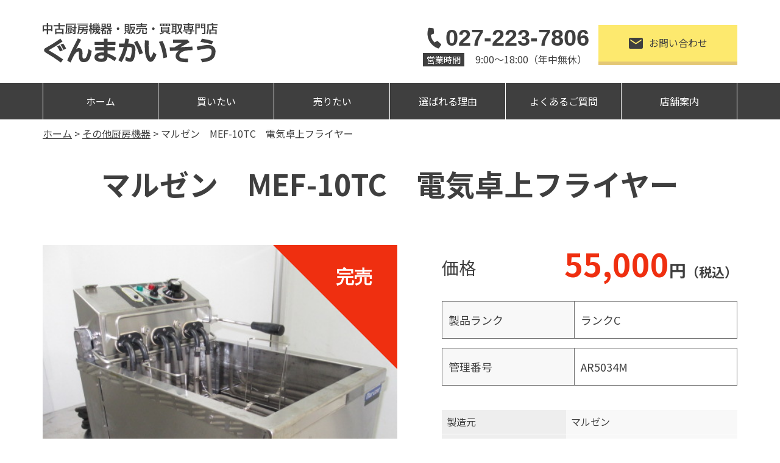

--- FILE ---
content_type: text/css
request_url: https://gunmakaisou.com/wp2/wp-content/themes/Gunmakaisou_new/style.css?202109031520
body_size: 2230
content:
@import url(assets/css/style.css);
/*
Theme Name: Gunmakaisou new
*/
.mwform-checkbox-field-text {
	width: 100% !important;
	margin-left: auto;
}
@charset "utf-8";

/* ==========================
お問い合わせフォーム
=============================*/
.page-template-page-contact .bg02,
.single-page-item .bg02 {
	padding: 50px 15px 140px;
}

.page-template-page-contact .buy_form,
.single-page-item .buy_form {
	padding: 40px 15px;
}

.page-template-page-contact .buy_form > p,
.single-page-item .buy_form > p {
	text-align: left;
	margin-bottom: 40px;
	line-height: 1.42;
}

.page-template-page-contact .table_type03 tr,
.single-page-item .table_type03 tr {
	margin-bottom: 30px;
}

.page-template-page-contact .table_type03 .furigana,
.single-page-item .table_type03 .furigana {
	margin-bottom: 70px;
}

.page-template-page-contact .table_type03 .email,
.single-page-item .table_type03 .email {
	margin-bottom: -10px;
}

.page-template-page-contact .table_type03 .email-again,
.single-page-item .table_type03 .email-again {
	margin-bottom: 70px;
}

.page-template-page-contact .table_type03 .tel,
.single-page-item .table_type03 .tel {
	margin-bottom: 70px;
}

.page-template-page-contact .table_type03 .customer-address,
.single-page-item .table_type03 .customer-address {
	margin-bottom: 80px;
}

.page-template-page-contact .table_type03 .post-code,
.single-page-item .table_type03 .post-code {
	margin-bottom: 70px;
}

.page-template-page-contact .table_type03 .delivery_trade,
.single-page-item .table_type03 .delivery_trade {
	margin-bottom: 100px;
}

.page-template-page-contact .table_type03 th,
.single-page-item .table_type03 th {
	font-size: 1rem;
}

.page-template-page-contact span.again-text,
.single-page-item span.again-text {
	font-size: 1rem;
}

.page-template-page-contact .buy_form .table_type03 .title_h2_wrapper,
.single-page-item .buy_form .table_type03 .title_h2_wrapper {
	width: 100%;
	position: relative;
	margin-bottom: 10px;
}

.page-template-page-contact .buy_form .table_type03 .title_h2_wrapper::before,
.single-page-item .buy_form .table_type03 .title_h2_wrapper::before {
	content: "";
	height: 1px;
	background-color: #bbbbbb;
	width: 19%;
	position: absolute;
	top: 50%;
	left: 0;
}

.page-template-page-contact .buy_form .table_type03 .title_h2_wrapper::after,
.single-page-item .buy_form .table_type03 .title_h2_wrapper::after {
	content: "";
	height: 1px;
	background-color: #bbbbbb;
	width: 19%;
	position: absolute;
	top: 50%;
	right: 0;
}

.page-template-page-contact .table_type03 td .notes,
.single-page-item .table_type03 td .notes {
	margin-top: 10px;
	font-size: 0.75rem;
}

.page-template-page-contact .table_type03 .title_h2,
.single-page-item .table_type03 .title_h2 {
	text-align: center;
	font-size: 1.25rem;
	font-weight: bold;
	color: #bbbbbb;
}

.page-template-page-contact .buy_form .table_type03 .space,
.single-page-item .buy_form .table_type03 .space {
	width: 0;
}

.page-template-page-contact .delivery_tel,
.single-page-item .delivery_tel {
	position: relative;
}

.page-template-page-contact .delivery_tel::before,
.single-page-item .delivery_tel::before {
	content: "";
	height: 1px;
	background-color: #bbbbbb;
	width: 100%;
	position: absolute;
	bottom: -70px;
}

.page-template-page-contact .delivery_contact,
.single-page-item .delivery_contact {
	margin-top: 120px;
}

.page-template-page-contact .sp-flex,
.single-page-item .sp-flex {
	display: flex;
}

.page-template-page-contact .table_type03 td input[type="radio"],
.single-page-item .table_type03 td input[type="radio"] {
	margin-right: 0.625rem;
}

.page-template-page-contact .table_type03 td .horizontal-item,
.single-page-item .table_type03 td .horizontal-item {
	margin-right: 60px;
}

.page-template-page-contact .table_type03 td .horizontal-item:last-of-type,
.single-page-item .table_type03 td .horizontal-item:last-of-type {
	margin-right: 0;
}

.page-template-page-contact .mwform-radio-field-text,
.single-page-item .mwform-radio-field-text {
	font-weight: bold;
	font-size: 1rem;
}

.page-template-page-contact .desired-list td,
.single-page-item .desired-list td {
	padding-top: 0;
}

.page-template-page-contact .table_type03 tr:last-of-type th,
.single-page-item .table_type03 tr:last-of-type th {
	padding: 8px 16px 7px 15px;
	line-height: 1.42;
}

.page-template-page-contact .table_type03 tr:last-of-type,
.single-page-item .table_type03 tr:last-of-type {
	margin-bottom: 40px;
}

.page-template-page-contact .table_type03 td textarea,
.single-page-item .table_type03 td textarea {
	border: solid 1px #707070;
	height: 138px;
}

.page-template-page-contact .contact_submit,
.single-page-item .contact_submit {
	margin-bottom: 40px;
}

.page-template-page-contact .contact_text,
.single-page-item .contact_text {
	line-height: 1.92;
}

.page-template-page-contact .privacy_text,
.single-page-item .privacy_text {
	font-weight: 600;
}

.page-template-page-contact .table_type03 td input[type="text"],
.page-template-page-contact .table_type03 td input[type="email"],
.page-template-page-contact .table_type03 td input[type="radio"],
.page-template-page-contact .table_type03 td select,
.single-page-item .table_type03 td input[type="text"],
.single-page-item .table_type03 td input[type="email"],
.single-page-item .table_type03 td input[type="radio"],
.single-page-item .table_type03 td select {
	border: solid 1px #707070;
	background: #ffffff;
}

@media screen and (min-width: 375px) {
	.page-template-page-contact .buy_form .table_type03 .title_h2_wrapper::before,
	.single-page-item .buy_form .table_type03 .title_h2_wrapper::before {
		width: 23%;
	}
	.page-template-page-contact .buy_form .table_type03 .title_h2_wrapper::after,
	.single-page-item .buy_form .table_type03 .title_h2_wrapper::after {
		width: 23%;
	}
}

@media screen and (min-width: 375px) {
	.page-template-page-contact .buy_form .table_type03 .title_h2_wrapper::before,
	.single-page-item .buy_form .table_type03 .title_h2_wrapper::before {
		width: 23%;
	}
	.page-template-page-contact .buy_form .table_type03 .title_h2_wrapper::after,
	.single-page-item .buy_form .table_type03 .title_h2_wrapper::after {
		width: 23%;
	}
}

@media screen and (min-width: 680px) {
	.page-template-page-contact .buy_form .table_type03 .title_h2_wrapper::before,
	.single-page-item .buy_form .table_type03 .title_h2_wrapper::before {
		width: 36%;
	}
	.page-template-page-contact .buy_form .table_type03 .title_h2_wrapper::after,
	.single-page-item .buy_form .table_type03 .title_h2_wrapper::after {
		width: 36%;
	}
	.page-template-page-contact .buy_form > p,
	.single-page-item .buy_form > p {
		text-align: center;
		margin-bottom: 70px;
	}
}

@media screen and (min-width: 768px) {
	.page-template-page-contact .table_type03 tr,
	.single-page-item .table_type03 tr {
		margin-bottom: 20px;
	}
	.page-template-page-contact .table_type03 .email,
	.single-page-item .table_type03 .email {
		margin-bottom: 10px;
	}
	.page-template-page-contact .table_type03 .tel,
	.single-page-item .table_type03 .tel {
		margin-bottom: 100px;
	}
	.page-template-page-contact .buy_form .table_type03 .title_h2_wrapper,
	.single-page-item .buy_form .table_type03 .title_h2_wrapper {
		margin-bottom: 50px;
	}
	.page-template-page-contact .table_type03 .title_h2,
	.single-page-item .table_type03 .title_h2 {
		font-size: 1.375rem;
	}
	.page-template-page-contact .table_type03 th,
	.single-page-item .table_type03 th {
		font-size: 1.125rem;
	}
	.page-template-page-contact .table_type03 td .notes,
	.single-page-item .table_type03 td .notes {
		font-size: 1rem;
	}
	.page-template-page-contact .table_type03 .customer-address,
	.single-page-item .table_type03 .customer-address {
		margin-bottom: 100px;
	}
	.page-template-page-contact .table_type03 .post-code,
	.single-page-item .table_type03 .post-code {
		margin-bottom: 40px;
	}
	.page-template-page-contact .pc-mb30,
	.single-page-item .pc-mb30 {
		margin-bottom: 30px !important;
	}
	.page-template-page-contact .delivery_tel::before,
	.single-page-item .delivery_tel::before {
		bottom: -100px;
	}
	.page-template-page-contact .delivery_contact,
	.single-page-item .delivery_contact {
		margin-top: 170px;
		margin-bottom: 70px;
	}
	.page-template-page-contact .table_type03 .delivery_trade,
	.single-page-item .table_type03 .delivery_trade {
		margin-bottom: 96px;
	}
	.page-template-page-contact .desired-list td,
	.single-page-item .desired-list td {
		line-height: 1;
	}
	.page-template-page-contact .mwform-radio-field-text,
	.single-page-item .mwform-radio-field-text {
		font-size: 1.125rem;
	}
	.page-template-page-contact .mw_wp_form .horizontal-item + .horizontal-item,
	.single-page-item .mw_wp_form .horizontal-item + .horizontal-item {
		margin-left: 0;
	}
	.page-template-page-contact .sp-flex,
	.single-page-item .sp-flex {
		margin-top: 8px;
	}
	.page-template-page-contact .table_type03 tr:last-of-type th,
	.single-page-item .table_type03 tr:last-of-type th {
		padding: 14px 0 13px;
	}
	.page-template-page-contact .table_type03 tr:last-of-type,
	.single-page-item .table_type03 tr:last-of-type {
		margin-bottom: 103px;
	}
	.page-template-page-contact .table_type03 td textarea,
	.single-page-item .table_type03 td textarea {
		height: 279px;
	}
	.page-template-page-contact .contact_submit,
	.single-page-item .contact_submit {
		margin-bottom: 20px;
	}
	.page-template-page-contact .contact_text,
	.single-page-item .contact_text {
		line-height: 1.5;
		font-size: 1.125rem;
	}
	.page-template-page-contact .privacy_text,
	.single-page-item .privacy_text {
		text-align: center;
	}
	.page-template-page-contact .contact_text p:last-child,
	.single-page-item .contact_text p:last-child {
		max-width: 647px;
		margin-left: auto;
		margin-right: auto;
	}
	.page-template-page-contact .bg02,
	.single-page-item .bg02 {
		padding: 30px 15px 140px;
	}
}

@media screen and (min-width: 1000px) {
	.page-template-page-contact .buy_form,
	.single-page-item .buy_form {
		padding: 70px 50px 100px !important;
	}
	.page-template-page-contact .buy_form > p,
	.single-page-item .buy_form > p {
		font-size: 1.125rem;
		line-height: 1.5;
	}
}

/* ==========================
買取フォーム
=============================*/
.page-template-page-satei-form .bg02 {
	padding: 50px 15px 120px;
}
.page-template-page-satei-form .buy_form {
	padding: 20px 15px 40px;
}
.page-template-page-satei-form .mw_wp_form .vertical-item {
	margin-bottom: 14px;
}
.page-template-page-satei-form .table_type03 td input[type="checkbox"] {
	margin-right: 0.625rem;
	margin-bottom: 0;
}
.page-template-page-satei-form .table_type03 td input[type="checkbox"],
.page-template-page-satei-form .table_type03 td input[type="text"],
.page-template-page-satei-form .table_type03 td input[type="email"],
.page-template-page-satei-form .table_type03 td input[type="file"],
.page-template-page-satei-form .table_type03 td select,
.page-template-page-satei-form .table_type03 td input[type="radio"],
.page-template-page-satei-form .table_type03 td input[type="tel"],
.page-template-page-satei-form .table_type03 td textarea {
	border: solid 1px #707070;
	background: #ffffff;
}
.page-template-page-satei-form .mwform-checkbox-field-text {
	vertical-align: text-bottom;
}
.page-template-page-satei-form .table_type03 th {
	font-size: 1rem;
}
.page-template-page-satei-form .normal {
	margin-left: 4px;
}
.page-template-page-satei-form .mwform-file-delete {
	display: none;
}
.page-template-page-satei-form .table_type03 .name {
	margin-bottom: 30px;
}
.page-template-page-satei-form .table_type03 .furigana {
	margin-bottom: 37px;
}
.page-template-page-satei-form .table_type03 td .notes {
	font-size: 0.75rem;
}
.page-template-page-satei-form .again_text {
	font-size: 1rem;
}
.page-template-page-satei-form .mw_wp_form .purchase-label-wrapper {
	margin-right: 20px;
}
.page-template-page-satei-form
	.mw_wp_form
	.purchase-label-wrapper:last-of-type {
	margin-right: 0;
}
.page-template-page-satei-form .mw_wp_form .vertical-item + .vertical-item {
	margin-top: 0;
}
.page-template-page-satei-form .table_type03 td input[type="radio"] {
	margin-right: 0;
}
.page-template-page-satei-form .mwform-radio-field-text {
	font-weight: bold;
	font-size: 0.875rem;
}
.page-template-page-satei-form .sp_flex {
	display: flex;
}
.page-template-page-satei-form .table_type03 tr:last-of-type th {
	padding: 8px 16px 7px 15px;
}
.page-template-page-satei-form .table_type03 td textarea {
	height: 138px;
}
.page-template-page-satei-form .contact_submit {
	margin-bottom: 40px;
}
.page-template-page-satei-form .contact_text {
	line-height: 1.92;
}
.page-template-page-satei-form .privacy_text {
	font-weight: bold;
}

@media screen and (min-width: 375px) {
	.page-template-page-satei-form .normal {
		margin-left: 15px;
	}
}

@media screen and (min-width: 400px) {
	.page-template-page-satei-form .mw_wp_form .purchase-label-wrapper {
		margin-right: 27px;
	}
	.page-template-page-satei-form .table_type03 td input[type="radio"] {
		margin-right: 0.625rem;
	}
	.page-template-page-satei-form .mwform-radio-field-text {
		font-size: 1rem;
	}
}

@media screen and (min-width: 768px) {
	.page-template-page-satei-form .bg02 {
		padding: 70px 15px 140px;
	}
	.page-template-page-satei-form .buy_form {
		padding: 70px 15px 100px;
	}
	.page-template-page-satei-form .table_type03 th {
		font-size: 1.125rem;
	}
	.page-template-page-satei-form .mw_wp_form .vertical-item {
		margin-bottom: 10px;
	}
	.page-template-page-satei-form .table_type03 td input[type="checkbox"] {
		margin-bottom: 10px;
	}
	.page-template-page-satei-form .table_type03 .name {
		margin-bottom: 20px;
	}
	.page-template-page-satei-form .table_type03 .furigana {
		margin-bottom: 70px;
	}
	.page-template-page-satei-form .pc-mb30 {
		margin-bottom: 30px !important;
	}
	.page-template-page-satei-form .pc-mb40 {
		margin-bottom: 40px !important;
	}
	.page-template-page-satei-form .normal {
		font-size: 1.125rem;
	}
	.page-template-page-satei-form .table_type03 td .notes {
		font-size: 1rem;
		margin-top: 10px;
	}
	.page-template-page-satei-form .table_type03 tr:last-of-type {
		margin-bottom: 100px;
	}
	.page-template-page-satei-form .table_type03 tr:last-of-type th {
		padding: 14px 0 13px;
	}
	.page-template-page-satei-form .table_type03 td textarea {
		height: 150px;
	}
	.page-template-page-satei-form .contact_submit {
		margin-bottom: 20px;
	}
	.page-template-page-satei-form .contact_text {
		font-size: 1.125rem;
		line-height: 1.5;
	}
	.page-template-page-satei-form .privacy_text {
		text-align: center;
	}
	.page-template-page-satei-form .contact_text p:last-child {
		max-width: 647px;
		margin-right: auto;
		margin-left: auto;
	}
}

@media screen and (min-width: 1000px) {
	.page-template-page-satei-form .buy_form {
		padding: 70px 50px 100px !important;
	}
}

#file-upload-button {
	padding: 10px;
}

.header_inner a:hover img{
	opacity: 1;
}
.footer_inner a:hover img{
	opacity: 1;
}

.top_news_block .wp-gr .wp-google-url {
    display: block;
    margin: 10px 0!important;
    color: #2c7cff!important;
    text-align: center!important;
    margin: 30px 0 30px!important;
}

--- FILE ---
content_type: text/css
request_url: https://gunmakaisou.com/wp2/wp-content/themes/Gunmakaisou_new/assets/css/style.css
body_size: 27436
content:
@charset "UTF-8";
/* style.scss */
/* normalize.scss */
/* ==========================================================================
   HTML5 display definitions
   ========================================================================== */
/*
 * Corrects `block` display not defined in IE6/7/8/9 & FF3.
 */
article,
aside,
details,
figcaption,
figure,
footer,
header,
hgroup,
nav,
section,
summary {
  display: block;
}

/*
 * Corrects `inline-block` display not defined in IE6/7/8/9 & FF3.
 */
audio,
canvas,
video {
  display: inline-block;
}

/*
 * Prevents modern browsers from displaying `audio` without controls.
 * Remove excess height in iOS5 devices.
 */
audio:not([controls]) {
  display: none;
  height: 0;
}

/*
 * Addresses styling for `hidden` attribute not present in IE7/8/9, FF3, S4.
 * Known issue: no IE6 support.
 */
[hidden] {
  display: none;
}

/* ==========================================================================
   Base
   ========================================================================== */
/*
 * 1. Corrects text resizing oddly in IE6/7 when body `font-size` is set using
 *    `em` units.
 * 2. Prevents iOS text size adjust after orientation change, without disabling
 *    user zoom.
 */
html {
  font-size: 100%;
  /* 1 */
  -webkit-text-size-adjust: 100%;
  /* 2 */
  -ms-text-size-adjust: 100%;
  /* 2 */
}

/*
 * Addresses `font-family` inconsistency between `textarea` and other form
 * elements.
 */
/*
 * Addresses margins handled incorrectly in IE6/7.
 */
body {
  margin: 0;
}

img {
  vertical-align: top;
}

/* ==========================================================================
   Links
   ========================================================================== */
/*
 * Addresses `outline` inconsistency between Chrome and other browsers.
 */
/*a:focus {
    outline: thin dotted;
}*/
/*
 * Improves readability when focused and also mouse hovered in all browsers.
 * people.opera.com/patrickl/experiments/keyboard/test
 */
/*a:active,
a:hover {
    outline: 0;
}*/
/* ==========================================================================
   Typography
   ========================================================================== */
/*
 * Addresses font sizes and margins set differently in IE6/7.
 * Addresses font sizes within `section` and `article` in FF4+, Chrome, S5.
 */
h1, h2, h3, h4, h5, h6 {
  font-size: 1em;
  font-weight: normal;
  margin: 0;
  padding: 0;
}

/*
 * Addresses styling not present in IE7/8/9, S5, Chrome.
 */
abbr[title] {
  border-bottom: 1px dotted;
}

/*
 * Addresses style set to `bolder` in FF3+, S4/5, Chrome.
 */
b,
strong {
  font-weight: bold;
}

blockquote {
  margin: 1em 40px;
}

/*
 * Addresses styling not present in S5, Chrome.
 */
dfn {
  font-style: italic;
}

/*
 * Addresses styling not present in IE6/7/8/9.
 */
mark {
  background: #ff0;
  color: #000;
}

/*
 * Addresses margins set differently in IE6/7.
 */
p,
pre {
  margin: 0;
  padding: 0;
}

/*
 * Corrects font family set oddly in IE6, S4/5, Chrome.
 * en.wikipedia.org/wiki/User:Davidgothberg/Test59
 */
code,
kbd,
pre,
samp {
  font-family: monospace, serif;
  _font-family: "courier new", monospace;
  font-size: 1em;
}

/*
 * Improves readability of pre-formatted text in all browsers.
 */
pre {
  white-space: pre;
  white-space: pre-wrap;
  word-wrap: break-word;
}

/*
 * Addresses CSS quotes not supported in IE6/7.
 */
q {
  quotes: none;
}

/*
 * Addresses `quotes` property not supported in S4.
 */
q:before,
q:after {
  content: "";
  content: none;
}

small {
  font-size: 75%;
}

/*
 * Prevents `sub` and `sup` affecting `line-height` in all browsers.
 * gist.github.com/413930
 */
sub,
sup {
  font-size: 75%;
  line-height: 0;
  position: relative;
  vertical-align: baseline;
}

sup {
  top: -0.5em;
}

sub {
  bottom: -0.25em;
}

/* ==========================================================================
   Lists
   ========================================================================== */
/*
 * Addresses margins set differently in IE6/7.
 */
dl,
menu,
ol,
ul {
  margin: 0;
}

dd {
  margin: 0;
}

/*
 * Addresses paddings set differently in IE6/7.
 */
menu,
ol,
ul {
  padding: 0;
}

/*
 * Corrects list images handled incorrectly in IE7.
 */
ul,
ol {
  list-style: none;
  list-style-image: none;
}

/* ==========================================================================
   Embedded content
   ========================================================================== */
/*
 * 1. Removes border when inside `a` element in IE6/7/8/9, FF3.
 * 2. Improves image quality when scaled in IE7.
 *    code.flickr.com/blog/2008/11/12/on-ui-quality-the-little-things-client-side-image-resizing/
 */
img {
  border: 0;
  /* 1 */
  -ms-interpolation-mode: bicubic;
  /* 2 */
  margin: 0;
  padding: 0;
}

/*
 * Corrects overflow displayed oddly in IE9.
 */
svg:not(:root) {
  overflow: hidden;
}

/* ==========================================================================
   Figures
   ========================================================================== */
/*
 * Addresses margin not present in IE6/7/8/9, S5, O11.
 */
figure {
  margin: 0;
}

/* ==========================================================================
   Forms
   ========================================================================== */
/*
 * Corrects margin displayed oddly in IE6/7.
 */
form {
  margin: 0;
}

/*
 * Define consistent border, margin, and padding.
 */
fieldset {
  border: 1px solid #c0c0c0;
  margin: 0 2px;
  padding: 0.35em 0.625em 0.75em;
}

/*
 * 1. Corrects color not being inherited in IE6/7/8/9.
 * 2. Corrects text not wrapping in FF3.
 * 3. Corrects alignment displayed oddly in IE6/7.
 */
legend {
  border: 0;
  /* 1 */
  padding: 0;
  white-space: normal;
  /* 2 */
}

/*
 * 1. Corrects font size not being inherited in all browsers.
 * 2. Addresses margins set differently in IE6/7, FF3+, S5, Chrome.
 * 3. Improves appearance and consistency in all browsers.
 */
button,
input,
select,
textarea {
  font-size: 100%;
  /* 1 */
  margin: 0;
  /* 2 */
  vertical-align: baseline;
  /* 3 */
}

/*
 * Addresses FF3/4 setting `line-height` on `input` using `!important` in the
 * UA stylesheet.
 */
button,
input {
  line-height: normal;
}

/*
 * 1. Avoid the WebKit bug in Android 4.0.* where (2) destroys native `audio`
 *    and `video` controls.
 * 2. Corrects inability to style clickable `input` types in iOS.
 * 3. Improves usability and consistency of cursor style between image-type
 *    `input` and others.
 * 4. Removes inner spacing in IE7 without affecting normal text inputs.
 *    Known issue: inner spacing remains in IE6.
 */
button,
html input[type=button],
input[type=reset],
input[type=submit] {
  -webkit-appearance: button;
  /* 2 */
  cursor: pointer;
  /* 3 */
}

/*
 * Re-set default cursor for disabled elements.
 */
button[disabled],
input[disabled] {
  cursor: default;
}

/*
 * 1. Addresses box sizing set to content-box in IE8/9.
 * 2. Removes excess padding in IE8/9.
 * 3. Removes excess padding in IE7.
 *    Known issue: excess padding remains in IE6.
 */
input[type=checkbox],
input[type=radio] {
  box-sizing: border-box;
  /* 1 */
  padding: 0;
  /* 2 */
}

/*
 * 1. Addresses `appearance` set to `searchfield` in S5, Chrome.
 * 2. Addresses `box-sizing` set to `border-box` in S5, Chrome (include `-moz`
 *    to future-proof).
 */
input[type=search] {
  -webkit-appearance: textfield;
  /* 1 */
  /* 2 */
  box-sizing: content-box;
}

/*
 * Removes inner padding and search cancel button in S5, Chrome on OS X.
 */
input[type=search]::-webkit-search-cancel-button,
input[type=search]::-webkit-search-decoration {
  -webkit-appearance: none;
}

/*
 * Removes inner padding and border in FF3+.
 */
button::-moz-focus-inner,
input::-moz-focus-inner {
  border: 0;
  padding: 0;
}

/*
 * 1. Removes default vertical scrollbar in IE6/7/8/9.
 * 2. Improves readability and alignment in all browsers.
 */
textarea {
  overflow: auto;
  /* 1 */
  vertical-align: top;
  /* 2 */
}

/* ==========================================================================
   Tables
   ========================================================================== */
/*
 * Remove most spacing between table cells.
 */
table {
  border-collapse: collapse;
  border-spacing: 0;
}

/* ==========================================================================
   hr
   ========================================================================== */
hr {
  visibility: hidden;
}

/* ==========================================================================
   hr
   ========================================================================== */
a {
  outline: none;
}

a, a:link {
  outline: none;
}

a:visited {
  outline: none;
}

/*!
 * animate.css -https://daneden.github.io/animate.css/
 * Version - 3.7.2
 * Licensed under the MIT license - http://opensource.org/licenses/MIT
 *
 * Copyright (c) 2019 Daniel Eden
 */
@keyframes bounce {
  from, 20%, 53%, 80%, to {
    animation-timing-function: cubic-bezier(0.215, 0.61, 0.355, 1);
    transform: translate3d(0, 0, 0);
  }
  40%, 43% {
    animation-timing-function: cubic-bezier(0.755, 0.05, 0.855, 0.06);
    transform: translate3d(0, -30px, 0);
  }
  70% {
    animation-timing-function: cubic-bezier(0.755, 0.05, 0.855, 0.06);
    transform: translate3d(0, -15px, 0);
  }
  90% {
    transform: translate3d(0, -4px, 0);
  }
}
.bounce {
  animation-name: bounce;
  transform-origin: center bottom;
}
@keyframes flash {
  from, 50%, to {
    opacity: 1;
  }
  25%, 75% {
    opacity: 0;
  }
}
.flash {
  animation-name: flash;
}

/* originally authored by Nick Pettit - https://github.com/nickpettit/glide */
@keyframes pulse {
  from {
    transform: scale3d(1, 1, 1);
  }
  50% {
    transform: scale3d(1.05, 1.05, 1.05);
  }
  to {
    transform: scale3d(1, 1, 1);
  }
}
.pulse {
  animation-name: pulse;
}
@keyframes rubberBand {
  from {
    transform: scale3d(1, 1, 1);
  }
  30% {
    transform: scale3d(1.25, 0.75, 1);
  }
  40% {
    transform: scale3d(0.75, 1.25, 1);
  }
  50% {
    transform: scale3d(1.15, 0.85, 1);
  }
  65% {
    transform: scale3d(0.95, 1.05, 1);
  }
  75% {
    transform: scale3d(1.05, 0.95, 1);
  }
  to {
    transform: scale3d(1, 1, 1);
  }
}
.rubberBand {
  animation-name: rubberBand;
}
@keyframes shake {
  from, to {
    transform: translate3d(0, 0, 0);
  }
  10%, 30%, 50%, 70%, 90% {
    transform: translate3d(-10px, 0, 0);
  }
  20%, 40%, 60%, 80% {
    transform: translate3d(10px, 0, 0);
  }
}
.shake {
  animation-name: shake;
}
@keyframes headShake {
  0% {
    transform: translateX(0);
  }
  6.5% {
    transform: translateX(-6px) rotateY(-9deg);
  }
  18.5% {
    transform: translateX(5px) rotateY(7deg);
  }
  31.5% {
    transform: translateX(-3px) rotateY(-5deg);
  }
  43.5% {
    transform: translateX(2px) rotateY(3deg);
  }
  50% {
    transform: translateX(0);
  }
}
.headShake {
  animation-timing-function: ease-in-out;
  animation-name: headShake;
}
@keyframes swing {
  20% {
    transform: rotate3d(0, 0, 1, 15deg);
  }
  40% {
    transform: rotate3d(0, 0, 1, -10deg);
  }
  60% {
    transform: rotate3d(0, 0, 1, 5deg);
  }
  80% {
    transform: rotate3d(0, 0, 1, -5deg);
  }
  to {
    transform: rotate3d(0, 0, 1, 0deg);
  }
}
.swing {
  transform-origin: top center;
  animation-name: swing;
}
@keyframes tada {
  from {
    transform: scale3d(1, 1, 1);
  }
  10%, 20% {
    transform: scale3d(0.9, 0.9, 0.9) rotate3d(0, 0, 1, -3deg);
  }
  30%, 50%, 70%, 90% {
    transform: scale3d(1.1, 1.1, 1.1) rotate3d(0, 0, 1, 3deg);
  }
  40%, 60%, 80% {
    transform: scale3d(1.1, 1.1, 1.1) rotate3d(0, 0, 1, -3deg);
  }
  to {
    transform: scale3d(1, 1, 1);
  }
}
.tada {
  animation-name: tada;
}

/* originally authored by Nick Pettit - https://github.com/nickpettit/glide */
@keyframes wobble {
  from {
    transform: translate3d(0, 0, 0);
  }
  15% {
    transform: translate3d(-25%, 0, 0) rotate3d(0, 0, 1, -5deg);
  }
  30% {
    transform: translate3d(20%, 0, 0) rotate3d(0, 0, 1, 3deg);
  }
  45% {
    transform: translate3d(-15%, 0, 0) rotate3d(0, 0, 1, -3deg);
  }
  60% {
    transform: translate3d(10%, 0, 0) rotate3d(0, 0, 1, 2deg);
  }
  75% {
    transform: translate3d(-5%, 0, 0) rotate3d(0, 0, 1, -1deg);
  }
  to {
    transform: translate3d(0, 0, 0);
  }
}
.wobble {
  animation-name: wobble;
}
@keyframes jello {
  from, 11.1%, to {
    transform: translate3d(0, 0, 0);
  }
  22.2% {
    transform: skewX(-12.5deg) skewY(-12.5deg);
  }
  33.3% {
    transform: skewX(6.25deg) skewY(6.25deg);
  }
  44.4% {
    transform: skewX(-3.125deg) skewY(-3.125deg);
  }
  55.5% {
    transform: skewX(1.5625deg) skewY(1.5625deg);
  }
  66.6% {
    transform: skewX(-0.78125deg) skewY(-0.78125deg);
  }
  77.7% {
    transform: skewX(0.390625deg) skewY(0.390625deg);
  }
  88.8% {
    transform: skewX(-0.1953125deg) skewY(-0.1953125deg);
  }
}
.jello {
  animation-name: jello;
  transform-origin: center;
}
@keyframes heartBeat {
  0% {
    transform: scale(1);
  }
  14% {
    transform: scale(1.3);
  }
  28% {
    transform: scale(1);
  }
  42% {
    transform: scale(1.3);
  }
  70% {
    transform: scale(1);
  }
}
.heartBeat {
  animation-name: heartBeat;
  animation-duration: 1.3s;
  animation-timing-function: ease-in-out;
}
@keyframes bounceIn {
  from, 20%, 40%, 60%, 80%, to {
    animation-timing-function: cubic-bezier(0.215, 0.61, 0.355, 1);
  }
  0% {
    opacity: 0;
    transform: scale3d(0.3, 0.3, 0.3);
  }
  20% {
    transform: scale3d(1.1, 1.1, 1.1);
  }
  40% {
    transform: scale3d(0.9, 0.9, 0.9);
  }
  60% {
    opacity: 1;
    transform: scale3d(1.03, 1.03, 1.03);
  }
  80% {
    transform: scale3d(0.97, 0.97, 0.97);
  }
  to {
    opacity: 1;
    transform: scale3d(1, 1, 1);
  }
}
.bounceIn {
  animation-duration: 0.75s;
  animation-name: bounceIn;
}
@keyframes bounceInDown {
  from, 60%, 75%, 90%, to {
    animation-timing-function: cubic-bezier(0.215, 0.61, 0.355, 1);
  }
  0% {
    opacity: 0;
    transform: translate3d(0, -3000px, 0);
  }
  60% {
    opacity: 1;
    transform: translate3d(0, 25px, 0);
  }
  75% {
    transform: translate3d(0, -10px, 0);
  }
  90% {
    transform: translate3d(0, 5px, 0);
  }
  to {
    transform: translate3d(0, 0, 0);
  }
}
.bounceInDown {
  animation-name: bounceInDown;
}
@keyframes bounceInLeft {
  from, 60%, 75%, 90%, to {
    animation-timing-function: cubic-bezier(0.215, 0.61, 0.355, 1);
  }
  0% {
    opacity: 0;
    transform: translate3d(-3000px, 0, 0);
  }
  60% {
    opacity: 1;
    transform: translate3d(25px, 0, 0);
  }
  75% {
    transform: translate3d(-10px, 0, 0);
  }
  90% {
    transform: translate3d(5px, 0, 0);
  }
  to {
    transform: translate3d(0, 0, 0);
  }
}
.bounceInLeft {
  animation-name: bounceInLeft;
}
@keyframes bounceInRight {
  from, 60%, 75%, 90%, to {
    animation-timing-function: cubic-bezier(0.215, 0.61, 0.355, 1);
  }
  from {
    opacity: 0;
    transform: translate3d(3000px, 0, 0);
  }
  60% {
    opacity: 1;
    transform: translate3d(-25px, 0, 0);
  }
  75% {
    transform: translate3d(10px, 0, 0);
  }
  90% {
    transform: translate3d(-5px, 0, 0);
  }
  to {
    transform: translate3d(0, 0, 0);
  }
}
.bounceInRight {
  animation-name: bounceInRight;
}
@keyframes bounceInUp {
  from, 60%, 75%, 90%, to {
    animation-timing-function: cubic-bezier(0.215, 0.61, 0.355, 1);
  }
  from {
    opacity: 0;
    transform: translate3d(0, 3000px, 0);
  }
  60% {
    opacity: 1;
    transform: translate3d(0, -20px, 0);
  }
  75% {
    transform: translate3d(0, 10px, 0);
  }
  90% {
    transform: translate3d(0, -5px, 0);
  }
  to {
    transform: translate3d(0, 0, 0);
  }
}
.bounceInUp {
  animation-name: bounceInUp;
}
@keyframes bounceOut {
  20% {
    transform: scale3d(0.9, 0.9, 0.9);
  }
  50%, 55% {
    opacity: 1;
    transform: scale3d(1.1, 1.1, 1.1);
  }
  to {
    opacity: 0;
    transform: scale3d(0.3, 0.3, 0.3);
  }
}
.bounceOut {
  animation-duration: 0.75s;
  animation-name: bounceOut;
}
@keyframes bounceOutDown {
  20% {
    transform: translate3d(0, 10px, 0);
  }
  40%, 45% {
    opacity: 1;
    transform: translate3d(0, -20px, 0);
  }
  to {
    opacity: 0;
    transform: translate3d(0, 2000px, 0);
  }
}
.bounceOutDown {
  animation-name: bounceOutDown;
}
@keyframes bounceOutLeft {
  20% {
    opacity: 1;
    transform: translate3d(20px, 0, 0);
  }
  to {
    opacity: 0;
    transform: translate3d(-2000px, 0, 0);
  }
}
.bounceOutLeft {
  animation-name: bounceOutLeft;
}
@keyframes bounceOutRight {
  20% {
    opacity: 1;
    transform: translate3d(-20px, 0, 0);
  }
  to {
    opacity: 0;
    transform: translate3d(2000px, 0, 0);
  }
}
.bounceOutRight {
  animation-name: bounceOutRight;
}
@keyframes bounceOutUp {
  20% {
    transform: translate3d(0, -10px, 0);
  }
  40%, 45% {
    opacity: 1;
    transform: translate3d(0, 20px, 0);
  }
  to {
    opacity: 0;
    transform: translate3d(0, -2000px, 0);
  }
}
.bounceOutUp {
  animation-name: bounceOutUp;
}
@keyframes fadeIn {
  from {
    opacity: 0;
  }
  to {
    opacity: 1;
  }
}
.fadeIn {
  animation-name: fadeIn;
}
@keyframes fadeInDown {
  from {
    opacity: 0;
    transform: translate3d(0, -10%, 0);
  }
  to {
    opacity: 1;
    transform: translate3d(0, 0, 0);
  }
}
.fadeInDown {
  animation-name: fadeInDown;
}
@keyframes fadeInDownBig {
  from {
    opacity: 0;
    transform: translate3d(0, -2000px, 0);
  }
  to {
    opacity: 1;
    transform: translate3d(0, 0, 0);
  }
}
.fadeInDownBig {
  animation-name: fadeInDownBig;
}
@keyframes fadeInLeft {
  from {
    opacity: 0;
    transform: translate3d(-10%, 0, 0);
  }
  to {
    opacity: 1;
    transform: translate3d(0, 0, 0);
  }
}
.fadeInLeft {
  animation-name: fadeInLeft;
}
@keyframes fadeInLeftBig {
  from {
    opacity: 0;
    transform: translate3d(-2000px, 0, 0);
  }
  to {
    opacity: 1;
    transform: translate3d(0, 0, 0);
  }
}
.fadeInLeftBig {
  animation-name: fadeInLeftBig;
}
@keyframes fadeInRight {
  from {
    opacity: 0;
    transform: translate3d(10%, 0, 0);
  }
  to {
    opacity: 1;
    transform: translate3d(0, 0, 0);
  }
}
.fadeInRight {
  animation-name: fadeInRight;
}
@keyframes fadeInRightBig {
  from {
    opacity: 0;
    transform: translate3d(2000px, 0, 0);
  }
  to {
    opacity: 1;
    transform: translate3d(0, 0, 0);
  }
}
.fadeInRightBig {
  animation-name: fadeInRightBig;
}
@keyframes fadeInUp {
  from {
    opacity: 0;
    transform: translate3d(0, 10%, 0);
  }
  to {
    opacity: 1;
    transform: translate3d(0, 0, 0);
  }
}
.fadeInUp {
  animation-name: fadeInUp;
}
@keyframes fadeInUpBig {
  from {
    opacity: 0;
    transform: translate3d(0, 2000px, 0);
  }
  to {
    opacity: 1;
    transform: translate3d(0, 0, 0);
  }
}
.fadeInUpBig {
  animation-name: fadeInUpBig;
}
@keyframes fadeOut {
  from {
    opacity: 1;
  }
  to {
    opacity: 0;
  }
}
.fadeOut {
  animation-name: fadeOut;
}
@keyframes fadeOutDown {
  from {
    opacity: 1;
  }
  to {
    opacity: 0;
    transform: translate3d(0, 100%, 0);
  }
}
.fadeOutDown {
  animation-name: fadeOutDown;
}
@keyframes fadeOutDownBig {
  from {
    opacity: 1;
  }
  to {
    opacity: 0;
    transform: translate3d(0, 2000px, 0);
  }
}
.fadeOutDownBig {
  animation-name: fadeOutDownBig;
}
@keyframes fadeOutLeft {
  from {
    opacity: 1;
  }
  to {
    opacity: 0;
    transform: translate3d(-100%, 0, 0);
  }
}
.fadeOutLeft {
  animation-name: fadeOutLeft;
}
@keyframes fadeOutLeftBig {
  from {
    opacity: 1;
  }
  to {
    opacity: 0;
    transform: translate3d(-2000px, 0, 0);
  }
}
.fadeOutLeftBig {
  animation-name: fadeOutLeftBig;
}
@keyframes fadeOutRight {
  from {
    opacity: 1;
  }
  to {
    opacity: 0;
    transform: translate3d(100%, 0, 0);
  }
}
.fadeOutRight {
  animation-name: fadeOutRight;
}
@keyframes fadeOutRightBig {
  from {
    opacity: 1;
  }
  to {
    opacity: 0;
    transform: translate3d(2000px, 0, 0);
  }
}
.fadeOutRightBig {
  animation-name: fadeOutRightBig;
}
@keyframes fadeOutUp {
  from {
    opacity: 1;
  }
  to {
    opacity: 0;
    transform: translate3d(0, -100%, 0);
  }
}
.fadeOutUp {
  animation-name: fadeOutUp;
}
@keyframes fadeOutUpBig {
  from {
    opacity: 1;
  }
  to {
    opacity: 0;
    transform: translate3d(0, -2000px, 0);
  }
}
.fadeOutUpBig {
  animation-name: fadeOutUpBig;
}
@keyframes flip {
  from {
    transform: perspective(400px) scale3d(1, 1, 1) translate3d(0, 0, 0) rotate3d(0, 1, 0, -360deg);
    animation-timing-function: ease-out;
  }
  40% {
    transform: perspective(400px) scale3d(1, 1, 1) translate3d(0, 0, 150px) rotate3d(0, 1, 0, -190deg);
    animation-timing-function: ease-out;
  }
  50% {
    transform: perspective(400px) scale3d(1, 1, 1) translate3d(0, 0, 150px) rotate3d(0, 1, 0, -170deg);
    animation-timing-function: ease-in;
  }
  80% {
    transform: perspective(400px) scale3d(0.95, 0.95, 0.95) translate3d(0, 0, 0) rotate3d(0, 1, 0, 0deg);
    animation-timing-function: ease-in;
  }
  to {
    transform: perspective(400px) scale3d(1, 1, 1) translate3d(0, 0, 0) rotate3d(0, 1, 0, 0deg);
    animation-timing-function: ease-in;
  }
}
.animated.flip {
  -webkit-backface-visibility: visible;
  backface-visibility: visible;
  animation-name: flip;
}
@keyframes flipInX {
  from {
    transform: perspective(400px) rotate3d(1, 0, 0, 90deg);
    animation-timing-function: ease-in;
    opacity: 0;
  }
  40% {
    transform: perspective(400px) rotate3d(1, 0, 0, -20deg);
    animation-timing-function: ease-in;
  }
  60% {
    transform: perspective(400px) rotate3d(1, 0, 0, 10deg);
    opacity: 1;
  }
  80% {
    transform: perspective(400px) rotate3d(1, 0, 0, -5deg);
  }
  to {
    transform: perspective(400px);
  }
}
.flipInX {
  -webkit-backface-visibility: visible !important;
  backface-visibility: visible !important;
  animation-name: flipInX;
}
@keyframes flipInY {
  from {
    transform: perspective(400px) rotate3d(0, 1, 0, 90deg);
    animation-timing-function: ease-in;
    opacity: 0;
  }
  40% {
    transform: perspective(400px) rotate3d(0, 1, 0, -20deg);
    animation-timing-function: ease-in;
  }
  60% {
    transform: perspective(400px) rotate3d(0, 1, 0, 10deg);
    opacity: 1;
  }
  80% {
    transform: perspective(400px) rotate3d(0, 1, 0, -5deg);
  }
  to {
    transform: perspective(400px);
  }
}
.flipInY {
  -webkit-backface-visibility: visible !important;
  backface-visibility: visible !important;
  animation-name: flipInY;
}
@keyframes flipOutX {
  from {
    transform: perspective(400px);
  }
  30% {
    transform: perspective(400px) rotate3d(1, 0, 0, -20deg);
    opacity: 1;
  }
  to {
    transform: perspective(400px) rotate3d(1, 0, 0, 90deg);
    opacity: 0;
  }
}
.flipOutX {
  animation-duration: 0.75s;
  animation-name: flipOutX;
  -webkit-backface-visibility: visible !important;
  backface-visibility: visible !important;
}
@keyframes flipOutY {
  from {
    transform: perspective(400px);
  }
  30% {
    transform: perspective(400px) rotate3d(0, 1, 0, -15deg);
    opacity: 1;
  }
  to {
    transform: perspective(400px) rotate3d(0, 1, 0, 90deg);
    opacity: 0;
  }
}
.flipOutY {
  animation-duration: 0.75s;
  -webkit-backface-visibility: visible !important;
  backface-visibility: visible !important;
  animation-name: flipOutY;
}
@keyframes lightSpeedIn {
  from {
    transform: translate3d(100%, 0, 0) skewX(-30deg);
    opacity: 0;
  }
  60% {
    transform: skewX(20deg);
    opacity: 1;
  }
  80% {
    transform: skewX(-5deg);
  }
  to {
    transform: translate3d(0, 0, 0);
  }
}
.lightSpeedIn {
  animation-name: lightSpeedIn;
  animation-timing-function: ease-out;
}
@keyframes lightSpeedOut {
  from {
    opacity: 1;
  }
  to {
    transform: translate3d(100%, 0, 0) skewX(30deg);
    opacity: 0;
  }
}
.lightSpeedOut {
  animation-name: lightSpeedOut;
  animation-timing-function: ease-in;
}
@keyframes rotateIn {
  from {
    transform-origin: center;
    transform: rotate3d(0, 0, 1, -200deg);
    opacity: 0;
  }
  to {
    transform-origin: center;
    transform: translate3d(0, 0, 0);
    opacity: 1;
  }
}
.rotateIn {
  animation-name: rotateIn;
}
@keyframes rotateInDownLeft {
  from {
    transform-origin: left bottom;
    transform: rotate3d(0, 0, 1, -45deg);
    opacity: 0;
  }
  to {
    transform-origin: left bottom;
    transform: translate3d(0, 0, 0);
    opacity: 1;
  }
}
.rotateInDownLeft {
  animation-name: rotateInDownLeft;
}
@keyframes rotateInDownRight {
  from {
    transform-origin: right bottom;
    transform: rotate3d(0, 0, 1, 45deg);
    opacity: 0;
  }
  to {
    transform-origin: right bottom;
    transform: translate3d(0, 0, 0);
    opacity: 1;
  }
}
.rotateInDownRight {
  animation-name: rotateInDownRight;
}
@keyframes rotateInUpLeft {
  from {
    transform-origin: left bottom;
    transform: rotate3d(0, 0, 1, 45deg);
    opacity: 0;
  }
  to {
    transform-origin: left bottom;
    transform: translate3d(0, 0, 0);
    opacity: 1;
  }
}
.rotateInUpLeft {
  animation-name: rotateInUpLeft;
}
@keyframes rotateInUpRight {
  from {
    transform-origin: right bottom;
    transform: rotate3d(0, 0, 1, -90deg);
    opacity: 0;
  }
  to {
    transform-origin: right bottom;
    transform: translate3d(0, 0, 0);
    opacity: 1;
  }
}
.rotateInUpRight {
  animation-name: rotateInUpRight;
}
@keyframes rotateOut {
  from {
    transform-origin: center;
    opacity: 1;
  }
  to {
    transform-origin: center;
    transform: rotate3d(0, 0, 1, 200deg);
    opacity: 0;
  }
}
.rotateOut {
  animation-name: rotateOut;
}
@keyframes rotateOutDownLeft {
  from {
    transform-origin: left bottom;
    opacity: 1;
  }
  to {
    transform-origin: left bottom;
    transform: rotate3d(0, 0, 1, 45deg);
    opacity: 0;
  }
}
.rotateOutDownLeft {
  animation-name: rotateOutDownLeft;
}
@keyframes rotateOutDownRight {
  from {
    transform-origin: right bottom;
    opacity: 1;
  }
  to {
    transform-origin: right bottom;
    transform: rotate3d(0, 0, 1, -45deg);
    opacity: 0;
  }
}
.rotateOutDownRight {
  animation-name: rotateOutDownRight;
}
@keyframes rotateOutUpLeft {
  from {
    transform-origin: left bottom;
    opacity: 1;
  }
  to {
    transform-origin: left bottom;
    transform: rotate3d(0, 0, 1, -45deg);
    opacity: 0;
  }
}
.rotateOutUpLeft {
  animation-name: rotateOutUpLeft;
}
@keyframes rotateOutUpRight {
  from {
    transform-origin: right bottom;
    opacity: 1;
  }
  to {
    transform-origin: right bottom;
    transform: rotate3d(0, 0, 1, 90deg);
    opacity: 0;
  }
}
.rotateOutUpRight {
  animation-name: rotateOutUpRight;
}
@keyframes hinge {
  0% {
    transform-origin: top left;
    animation-timing-function: ease-in-out;
  }
  20%, 60% {
    transform: rotate3d(0, 0, 1, 80deg);
    transform-origin: top left;
    animation-timing-function: ease-in-out;
  }
  40%, 80% {
    transform: rotate3d(0, 0, 1, 60deg);
    transform-origin: top left;
    animation-timing-function: ease-in-out;
    opacity: 1;
  }
  to {
    transform: translate3d(0, 700px, 0);
    opacity: 0;
  }
}
.hinge {
  animation-duration: 2s;
  animation-name: hinge;
}
@keyframes jackInTheBox {
  from {
    opacity: 0;
    transform: scale(0.1) rotate(30deg);
    transform-origin: center bottom;
  }
  50% {
    transform: rotate(-10deg);
  }
  70% {
    transform: rotate(3deg);
  }
  to {
    opacity: 1;
    transform: scale(1);
  }
}
.jackInTheBox {
  animation-name: jackInTheBox;
}

/* originally authored by Nick Pettit - https://github.com/nickpettit/glide */
@keyframes rollIn {
  from {
    opacity: 0;
    transform: translate3d(-100%, 0, 0) rotate3d(0, 0, 1, -120deg);
  }
  to {
    opacity: 1;
    transform: translate3d(0, 0, 0);
  }
}
.rollIn {
  animation-name: rollIn;
}

/* originally authored by Nick Pettit - https://github.com/nickpettit/glide */
@keyframes rollOut {
  from {
    opacity: 1;
  }
  to {
    opacity: 0;
    transform: translate3d(100%, 0, 0) rotate3d(0, 0, 1, 120deg);
  }
}
.rollOut {
  animation-name: rollOut;
}
@keyframes zoomIn {
  from {
    opacity: 0;
    transform: scale3d(0.7, 0.7, 0.7);
  }
  to {
    opacity: 1;
  }
}
.zoomIn {
  animation-name: zoomIn;
}
@keyframes zoomInDown {
  from {
    opacity: 0;
    transform: scale3d(0.1, 0.1, 0.1) translate3d(0, -1000px, 0);
    animation-timing-function: cubic-bezier(0.55, 0.055, 0.675, 0.19);
  }
  60% {
    opacity: 1;
    transform: scale3d(0.475, 0.475, 0.475) translate3d(0, 60px, 0);
    animation-timing-function: cubic-bezier(0.175, 0.885, 0.32, 1);
  }
}
.zoomInDown {
  animation-name: zoomInDown;
}
@keyframes zoomInLeft {
  from {
    opacity: 0;
    transform: scale3d(0.1, 0.1, 0.1) translate3d(-1000px, 0, 0);
    animation-timing-function: cubic-bezier(0.55, 0.055, 0.675, 0.19);
  }
  60% {
    opacity: 1;
    transform: scale3d(0.475, 0.475, 0.475) translate3d(10px, 0, 0);
    animation-timing-function: cubic-bezier(0.175, 0.885, 0.32, 1);
  }
}
.zoomInLeft {
  animation-name: zoomInLeft;
}
@keyframes zoomInRight {
  from {
    opacity: 0;
    transform: scale3d(0.1, 0.1, 0.1) translate3d(1000px, 0, 0);
    animation-timing-function: cubic-bezier(0.55, 0.055, 0.675, 0.19);
  }
  60% {
    opacity: 1;
    transform: scale3d(0.475, 0.475, 0.475) translate3d(-10px, 0, 0);
    animation-timing-function: cubic-bezier(0.175, 0.885, 0.32, 1);
  }
}
.zoomInRight {
  animation-name: zoomInRight;
}
@keyframes zoomInUp {
  from {
    opacity: 0;
    transform: scale3d(0.1, 0.1, 0.1) translate3d(0, 1000px, 0);
    animation-timing-function: cubic-bezier(0.55, 0.055, 0.675, 0.19);
  }
  60% {
    opacity: 1;
    transform: scale3d(0.475, 0.475, 0.475) translate3d(0, -60px, 0);
    animation-timing-function: cubic-bezier(0.175, 0.885, 0.32, 1);
  }
}
.zoomInUp {
  animation-name: zoomInUp;
}
@keyframes zoomOut {
  from {
    opacity: 1;
  }
  50% {
    opacity: 0;
    transform: scale3d(0.3, 0.3, 0.3);
  }
  to {
    opacity: 0;
  }
}
.zoomOut {
  animation-name: zoomOut;
}
@keyframes zoomOutDown {
  40% {
    opacity: 1;
    transform: scale3d(0.475, 0.475, 0.475) translate3d(0, -60px, 0);
    animation-timing-function: cubic-bezier(0.55, 0.055, 0.675, 0.19);
  }
  to {
    opacity: 0;
    transform: scale3d(0.1, 0.1, 0.1) translate3d(0, 2000px, 0);
    transform-origin: center bottom;
    animation-timing-function: cubic-bezier(0.175, 0.885, 0.32, 1);
  }
}
.zoomOutDown {
  animation-name: zoomOutDown;
}
@keyframes zoomOutLeft {
  40% {
    opacity: 1;
    transform: scale3d(0.475, 0.475, 0.475) translate3d(42px, 0, 0);
  }
  to {
    opacity: 0;
    transform: scale(0.1) translate3d(-2000px, 0, 0);
    transform-origin: left center;
  }
}
.zoomOutLeft {
  animation-name: zoomOutLeft;
}
@keyframes zoomOutRight {
  40% {
    opacity: 1;
    transform: scale3d(0.475, 0.475, 0.475) translate3d(-42px, 0, 0);
  }
  to {
    opacity: 0;
    transform: scale(0.1) translate3d(2000px, 0, 0);
    transform-origin: right center;
  }
}
.zoomOutRight {
  animation-name: zoomOutRight;
}
@keyframes zoomOutUp {
  40% {
    opacity: 1;
    transform: scale3d(0.475, 0.475, 0.475) translate3d(0, 60px, 0);
    animation-timing-function: cubic-bezier(0.55, 0.055, 0.675, 0.19);
  }
  to {
    opacity: 0;
    transform: scale3d(0.1, 0.1, 0.1) translate3d(0, -2000px, 0);
    transform-origin: center bottom;
    animation-timing-function: cubic-bezier(0.175, 0.885, 0.32, 1);
  }
}
.zoomOutUp {
  animation-name: zoomOutUp;
}
@keyframes slideInDown {
  from {
    transform: translate3d(0, -100%, 0);
    visibility: visible;
  }
  to {
    transform: translate3d(0, 0, 0);
  }
}
.slideInDown {
  animation-name: slideInDown;
}
@keyframes slideInLeft {
  from {
    transform: translate3d(-100%, 0, 0);
    visibility: visible;
  }
  to {
    transform: translate3d(0, 0, 0);
  }
}
.slideInLeft {
  animation-name: slideInLeft;
}
@keyframes slideInRight {
  from {
    transform: translate3d(100%, 0, 0);
    visibility: visible;
  }
  to {
    transform: translate3d(0, 0, 0);
  }
}
.slideInRight {
  animation-name: slideInRight;
}
@keyframes slideInUp {
  from {
    transform: translate3d(0, 100%, 0);
    visibility: visible;
  }
  to {
    transform: translate3d(0, 0, 0);
  }
}
.slideInUp {
  animation-name: slideInUp;
}
@keyframes slideOutDown {
  from {
    transform: translate3d(0, 0, 0);
  }
  to {
    visibility: hidden;
    transform: translate3d(0, 100%, 0);
  }
}
.slideOutDown {
  animation-name: slideOutDown;
}
@keyframes slideOutLeft {
  from {
    transform: translate3d(0, 0, 0);
  }
  to {
    visibility: hidden;
    transform: translate3d(-100%, 0, 0);
  }
}
.slideOutLeft {
  animation-name: slideOutLeft;
}
@keyframes slideOutRight {
  from {
    transform: translate3d(0, 0, 0);
  }
  to {
    visibility: hidden;
    transform: translate3d(100%, 0, 0);
  }
}
.slideOutRight {
  animation-name: slideOutRight;
}
@keyframes slideOutUp {
  from {
    transform: translate3d(0, 0, 0);
  }
  to {
    visibility: hidden;
    transform: translate3d(0, -100%, 0);
  }
}
.slideOutUp {
  animation-name: slideOutUp;
}

.animated {
  animation-duration: 1s;
  animation-fill-mode: both;
}

.animated.infinite {
  animation-iteration-count: infinite;
}

.animated.delay-1s {
  animation-delay: 1s;
}

.animated.delay-2s {
  animation-delay: 2s;
}

.animated.delay-3s {
  animation-delay: 3s;
}

.animated.delay-4s {
  animation-delay: 4s;
}

.animated.delay-5s {
  animation-delay: 5s;
}

.animated.fast {
  animation-duration: 800ms;
}

.animated.faster {
  animation-duration: 500ms;
}

.animated.slow {
  animation-duration: 2s;
}

.animated.slower {
  animation-duration: 3s;
}

@media (print), (prefers-reduced-motion: reduce) {
  .animated {
    animation-duration: 1ms !important;
    transition-duration: 1ms !important;
    animation-iteration-count: 1 !important;
  }
}
/* module.scss */
* {
  margin: 0;
  padding: 0;
}

body {
  color: #3F3F3F;
  font-family: "Noto Sans JP", Meiryo, "メイリオ", Osaka, "MS P Gothic", "ＭＳ Ｐゴシック", sans-serif;
  font-size: 16px;
  font-size: 0.875rem;
  line-height: 1.7;
  margin: 0;
  padding: 0;
  overflow-x: hidden;
  word-break: break-all;
}
@media screen and (min-width: 768px) {
  body {
    font-size: 1rem;
  }
}

@media screen and (max-width: 1139px) {
  /* スマホ, Tablet */
  body {
    width: 100%;
  }
}
/* End MQ */
@media screen and (max-width: 767px) {
  /* スマホ */
  .pc_only {
    display: none;
  }
}
/* End MQ */
@media screen and (min-width: 768px) {
  /* Tablet, PC */
  .sp_only {
    display: none;
  }
}
/* End MQ */
a {
  color: #3F3F3F;
  transition: 0.2s;
  text-decoration: none;
}
a:hover img {
  opacity: 0.7;
  filter: alpha(opacity=70);
  -moz-opacity: 0.7;
  transition: 0.2s;
}

#screen {
  position: relative;
  min-height: 100%;
  text-align: left;
  margin-top: -60px;
  padding-top: 60px;
}
@media screen and (min-width: 1080px) {
  #screen {
    margin-top: -140px;
    padding-top: 140px;
  }
}

#container {
  margin: 0 auto;
  clear: both;
  position: relative;
}

section,
.section {
  clear: both;
  text-align: left;
  margin: 0;
}

section p,
section ul,
.section p,
.section ul {
  text-align: left;
}

.fadeInDown {
  animation-fill-mode: both;
  animation-duration: 1s;
  animation-name: fadeInDown;
  visibility: visible !important;
}
@keyframes fadeInDown {
  0% {
    opacity: 0;
    transform: translateY(-20px);
  }
  100% {
    opacity: 1;
    transform: translateY(0);
  }
}
/*--------------------------------------
1　COLUMN用
--------------------------------------*/
.content {
  /* 背景100％時のコンテンツ区切り */
  width: 100%;
  overflow: hidden;
  text-align: left;
}

section {
  width: calc(100% - 40px);
  margin-left: auto;
  margin-right: auto;
}
@media screen and (min-width: 1140px) {
  section {
    max-width: 1140px;
    width: 100%;
  }
}

.content section,
.content .section {
  margin: 0 auto;
}

@media screen and (max-width: 1139px) {
  /* スマホ */
  .content section,
.content .section {
    width: 100%;
    padding-left: 15px;
    padding-right: 15px;
    box-sizing: border-box;
  }
}
/* End MQ */
@media screen and (min-width: 1140px) {
  /* PC */
  .content section,
.content .section {
    width: 1140px;
    padding-left: 0;
    padding-right: 0;
  }
}
/* End MQ */
/* ------------------------------------------------
メインイメージ
------------------------------------------------ */
#keyvisual {
  padding: 0;
  margin: 0 auto;
  position: relative;
}
#keyvisual .top_logo {
  position: absolute;
  top: 50%;
  left: 0;
  right: 0;
  margin: auto;
  transform: translateY(-50%);
  z-index: 2;
  width: 20%;
  max-width: 248px;
  height: auto;
}

#keyvisual img {
  margin: 0;
  padding: 0;
  width: 100%;
  height: auto;
}

.slide {
  margin-bottom: 40px;
}
@media screen and (max-width: 799px) {
  .slide {
    margin-top: 60px;
    margin-bottom: 20px;
  }
}

/* ------------------------------------------------
YouTube
------------------------------------------------ */
.video-container {
  position: relative;
  padding-bottom: 56.25%;
  padding-top: 30px;
  height: 0;
  overflow: hidden;
}

.video-container iframe,
.video-container object,
.video-container embed {
  position: absolute;
  top: 0;
  left: 0;
  width: 100%;
  height: 100%;
}

/* --ページのトップへ戻る--------------------- */
#pageTop {
  text-decoration: none;
  background: #151515;
  width: 60px;
  height: 60px;
  display: flex;
  justify-content: center;
  align-items: center;
  position: fixed;
  right: 0;
  bottom: 0;
}
#pageTop img {
  width: 24px;
  height: 24px;
}

#pageTop:hover {
  background: #333;
  transition: background-color 0.25s;
}

/* ------------------------------------------------
パンくずリスト
------------------------------------------------ */
.breadcrumbs {
  width: calc(100% - 40px);
  margin-left: auto;
  margin-right: auto;
  margin-top: 10px;
}
@media screen and (min-width: 1140px) {
  .breadcrumbs {
    max-width: 1140px;
    width: 100%;
  }
}
@media screen and (max-width: 767px) {
  .breadcrumbs {
    padding-top: 130px;
    margin-top: -50px;
  }
}
.breadcrumbs p {
  display: flex;
  justify-content: flex-start;
  align-items: center;
  font-size: 0.75rem;
  margin-top: 10px;
}
@media screen and (min-width: 768px) {
  .breadcrumbs p {
    font-weight: 700;
    margin-top: 15px;
    font-size: 1rem;
  }
}
.breadcrumbs p span {
  text-decoration: underline;
}
.breadcrumbs p b {
  display: inline-block;
  margin: 0 15px;
  font-weight: normal;
}
@media screen and (min-width: 768px) {
  .breadcrumbs p b {
    font-weight: 700;
  }
}
.breadcrumbs > span .current-item {
  font-weight: 700;
}

/* ------------------------------------------------
Clear Fix
------------------------------------------------ */
.clear {
  clear: both;
}

/* ------------------------------------------------
カラー、サイズ、ライン など　微調整用
------------------------------------------------ */
/*カラー*/
.black {
  color: #000 !important;
}

.bold {
  font-weight: bold;
}

/* -----------------------------------------------------------------------------------------------------------------------
背景色
----------------------------------------------------------------------------------------------------------------------- */
.bg_gray {
  background-color: #CFCFCF !important;
}

.bg_blue {
  background-color: #ADE4FF !important;
}

/* -----------------------------------------------------------------------------------------------------------------------
文字サイズ
----------------------------------------------------------------------------------------------------------------------- */
.fsize10 {
  font-size: 10px !important;
}

.fsize11 {
  font-size: 11px !important;
}

.fsize12 {
  font-size: 12px !important;
}

.fsize13 {
  font-size: 13px !important;
}

.fsize14 {
  font-size: 14px !important;
}

.fsize15 {
  font-size: 15px !important;
}

.fsize16 {
  font-size: 16px !important;
}

.fsize17 {
  font-size: 17px !important;
}

.fsize18 {
  font-size: 18px !important;
}

.fsize19 {
  font-size: 19px !important;
}

/*▼▼▼　ＰＣ＆タブ　▼▼▼▼▼▼▼▼▼▼▼▼▼▼▼▼▼▼▼▼*/
@media screen and (min-width: 768px) {
  .pc_fsize10 {
    font-size: 10px !important;
  }

  .pc_fsize11 {
    font-size: 11px !important;
  }

  .pc_fsize12 {
    font-size: 12px !important;
  }

  .pc_fsize13 {
    font-size: 13px !important;
  }

  .pc_fsize14 {
    font-size: 14px !important;
  }

  .pc_fsize15 {
    font-size: 15px !important;
  }

  .pc_fsize16 {
    font-size: 16px !important;
  }

  .pc_fsize17 {
    font-size: 17px !important;
  }

  .pc_fsize18 {
    font-size: 18px !important;
  }

  .pc_fsize19 {
    font-size: 19px !important;
  }

  .pc_fsize20 {
    font-size: 20px !important;
  }
}
/*▼▼▼　スマホ　▼▼▼▼▼▼▼▼▼▼▼▼▼▼▼▼▼▼▼▼▼▼*/
@media screen and (max-width: 767px) {
  .sp_fsize10 {
    font-size: 10px !important;
  }

  .sp_fsize11 {
    font-size: 11px !important;
  }

  .sp_fsize12 {
    font-size: 12px !important;
  }

  .sp_fsize13 {
    font-size: 13px !important;
  }

  .sp_fsize14 {
    font-size: 14px !important;
  }

  .sp_fsize15 {
    font-size: 15px !important;
  }

  .sp_fsize16 {
    font-size: 16px !important;
  }

  .sp_fsize17 {
    font-size: 17px !important;
  }

  .sp_fsize18 {
    font-size: 18px !important;
  }

  .sp_fsize19 {
    font-size: 19px !important;
  }

  .sp_fsize20 {
    font-size: 20px !important;
  }
}
/* -----------------------------------------------------------------------------------------------------------------------
幅
----------------------------------------------------------------------------------------------------------------------- */
.w10 {
  width: 10% !important;
}

.w20 {
  width: 20% !important;
}

.w30 {
  width: 30% !important;
}

.w40 {
  width: 40% !important;
}

.w50 {
  width: 50% !important;
}

.w60 {
  width: 60% !important;
}

.w70 {
  width: 70% !important;
}

.w80 {
  width: 80% !important;
}

.w90 {
  width: 90% !important;
}

.w100 {
  width: 100% !important;
}

/*▼▼▼　ＰＣ＆タブ　▼▼▼▼▼▼▼▼▼▼▼▼▼▼▼▼▼▼▼▼*/
@media screen and (min-width: 768px) {
  .pc_w10 {
    width: 10% !important;
  }

  .pc_w20 {
    width: 20% !important;
  }

  .pc_w30 {
    width: 30% !important;
  }

  .pc_w40 {
    width: 40% !important;
  }

  .pc_w50 {
    width: 50% !important;
  }

  .pc_w60 {
    width: 60% !important;
  }

  .pc_w70 {
    width: 70% !important;
  }

  .pc_w80 {
    width: 80% !important;
  }

  .pc_w90 {
    width: 90% !important;
  }

  .pc_w100 {
    width: 100% !important;
  }
}
/*▼▼▼　スマホ　▼▼▼▼▼▼▼▼▼▼▼▼▼▼▼▼▼▼▼▼▼▼*/
@media screen and (max-width: 767px) {
  .sp_w10 {
    width: 10% !important;
  }

  .sp_w20 {
    width: 20% !important;
  }

  .sp_w30 {
    width: 30% !important;
  }

  .sp_w40 {
    width: 40% !important;
  }

  .sp_w50 {
    width: 50% !important;
  }

  .sp_w60 {
    width: 60% !important;
  }

  .sp_w70 {
    width: 70% !important;
  }

  .sp_w80 {
    width: 80% !important;
  }

  .sp_w90 {
    width: 90% !important;
  }

  .sp_w100 {
    width: 100% !important;
  }
}
/* -----------------------------------------------------------------------------------------------------------------------
文字配置
----------------------------------------------------------------------------------------------------------------------- */
.textc {
  text-align: center !important;
}

.textr {
  text-align: right !important;
}

.textl {
  text-align: left !important;
}

.textj {
  text-align: justify !important;
}

/*▼▼▼　ＰＣ＆タブ　▼▼▼▼▼▼▼▼▼▼▼▼▼▼▼▼▼▼▼▼*/
@media screen and (min-width: 768px) {
  .pc_textc {
    text-align: center !important;
  }

  .pc_textr {
    text-align: right !important;
  }

  .pc_textl {
    text-align: left !important;
  }

  .pc_textj {
    text-align: justify !important;
  }
}
/*▼▼▼　スマホ　▼▼▼▼▼▼▼▼▼▼▼▼▼▼▼▼▼▼▼▼▼▼*/
@media screen and (max-width: 767px) {
  .sp_textc {
    text-align: center !important;
  }

  .sp_textr {
    text-align: right !important;
  }

  .sp_textl {
    text-align: left !important;
  }

  .sp_textj {
    text-align: justify;
  }
}
/* -----------------------------------------------------------------------------------------------------------------------
余白微調整
----------------------------------------------------------------------------------------------------------------------- */
.mr20 {
  margin-right: 20px;
}

.mr30 {
  margin-right: 30px;
}

.no_margin {
  margin: 0 !important;
}

.mra {
  margin-right: auto !important;
}

.mla {
  margin-left: auto !important;
}

.mt0 {
  margin-top: 0px !important;
}

.mt5 {
  margin-top: 5px !important;
}

.mt10 {
  margin-top: 10px !important;
}

.mt15 {
  margin-top: 15px !important;
}

.mt20 {
  margin-top: 20px !important;
}

.mt30 {
  margin-top: 30px !important;
}

.mt35 {
  margin-top: 35px !important;
}

.mt40 {
  margin-top: 40px !important;
}

.mt50 {
  margin-top: 50px !important;
}

.mt60 {
  margin-top: 60px !important;
}

.mt70 {
  margin-top: 70px !important;
}

.mt80 {
  margin-top: 80px !important;
}

.mt90 {
  margin-top: 90px !important;
}

.mt100 {
  margin-top: 100px !important;
}

.mb0 {
  margin-bottom: 0px !important;
}

.mb5 {
  margin-bottom: 5px !important;
}

.mb10 {
  margin-bottom: 10px !important;
}

.mb15 {
  margin-bottom: 15px !important;
}

.mb20 {
  margin-bottom: 20px !important;
}

.mb25 {
  margin-bottom: 25px !important;
}

.mb30 {
  margin-bottom: 30px !important;
}

.mb40 {
  margin-bottom: 40px !important;
}

.mb50 {
  margin-bottom: 50px !important;
}

.mb60 {
  margin-bottom: 60px !important;
}

.mb70 {
  margin-bottom: 70px !important;
}

.mb80 {
  margin-bottom: 80px !important;
}

.mb90 {
  margin-bottom: 90px !important;
}

.mb100 {
  margin-bottom: 100px !important;
}

.mb140 {
  margin-bottom: 140px !important;
}

.mb160 {
  margin-bottom: 160px !important;
}

.mb180 {
  margin-bottom: 180px !important;
}

.mb200 {
  margin-bottom: 200px !important;
}

.pdlr0 {
  padding-left: 0 !important;
  padding-right: 0 !important;
}

.pt0 {
  padding-top: 0px !important;
}

.pb0 {
  padding-bottom: 0px !important;
}

.pa10_all {
  padding: 10px !important;
}

.no_pa {
  padding: 0px !important;
}

.pt0 {
  padding-top: 0px !important;
}

.pb0 {
  padding-bottom: 0px !important;
}

.pa10_all {
  padding: 10px !important;
}

.no_pa {
  padding: 0px !important;
}

/*▼▼▼　タブ　▼▼▼▼▼▼▼▼▼▼▼▼▼▼▼▼▼▼▼▼*/
@media screen and (min-width: 768px) {
  .tb_mr20 {
    margin-right: 20px !important;
  }

  .tb_mt0 {
    margin-top: 0px !important;
  }

  .tb_mt5 {
    margin-top: 5px !important;
  }

  .tb_mt10 {
    margin-top: 10px !important;
  }

  .tb_mt15 {
    margin-top: 15px !important;
  }

  .tb_mt20 {
    margin-top: 20px !important;
  }

  .tb_mt30 {
    margin-top: 30px !important;
  }

  .tb_mt40 {
    margin-top: 40px !important;
  }

  .tb_mt50 {
    margin-top: 50px !important;
  }

  .tb_mt60 {
    margin-top: 60px !important;
  }

  .tb_mt70 {
    margin-top: 70px !important;
  }

  .tb_mt80 {
    margin-top: 80px !important;
  }

  .tb_mt90 {
    margin-top: 90px !important;
  }

  .tb_mt100 {
    margin-top: 100px !important;
  }

  .tb_mb0 {
    margin-bottom: 0px !important;
  }

  .tb_mb5 {
    margin-bottom: 5px !important;
  }

  .tb_mb10 {
    margin-bottom: 10px !important;
  }

  .tb_mb15 {
    margin-bottom: 15px !important;
  }

  .tb_mb20 {
    margin-bottom: 20px !important;
  }

  .tb_mb30 {
    margin-bottom: 30px !important;
  }

  .tb_mb40 {
    margin-bottom: 40px !important;
  }

  .tb_mb50 {
    margin-bottom: 50px !important;
  }

  .tb_mb60 {
    margin-bottom: 60px !important;
  }

  .tb_mb70 {
    margin-bottom: 70px !important;
  }

  .tb_mb80 {
    margin-bottom: 80px !important;
  }

  .tb_mb90 {
    margin-bottom: 90px !important;
  }

  .tb_mb100 {
    margin-bottom: 100px !important;
  }
}
/*▼▼▼　ＰＣ　▼▼▼▼▼▼▼▼▼▼▼▼▼▼▼▼▼▼▼▼*/
@media screen and (min-width: 1140px) {
  .pc_mr20 {
    margin-right: 20px !important;
  }

  .pc_mt0 {
    margin-top: 0px !important;
  }

  .pc_mt5 {
    margin-top: 5px !important;
  }

  .pc_mt10 {
    margin-top: 10px !important;
  }

  .pc_mt15 {
    margin-top: 15px !important;
  }

  .pc_mt20 {
    margin-top: 20px !important;
  }

  .pc_mt30 {
    margin-top: 30px !important;
  }

  .pc_mt40 {
    margin-top: 40px !important;
  }

  .pc_mt50 {
    margin-top: 50px !important;
  }

  .pc_mt60 {
    margin-top: 60px !important;
  }

  .pc_mt70 {
    margin-top: 70px !important;
  }

  .pc_mt80 {
    margin-top: 80px !important;
  }

  .pc_mt90 {
    margin-top: 90px !important;
  }

  .pc_mt100 {
    margin-top: 100px !important;
  }

  .pc_mb0 {
    margin-bottom: 0px !important;
  }

  .pc_mb5 {
    margin-bottom: 5px !important;
  }

  .pc_mb10 {
    margin-bottom: 10px !important;
  }

  .pc_mb15 {
    margin-bottom: 15px !important;
  }

  .pc_mb20 {
    margin-bottom: 20px !important;
  }

  .pc_mb30 {
    margin-bottom: 30px !important;
  }

  .pc_mb40 {
    margin-bottom: 40px !important;
  }

  .pc_mb50 {
    margin-bottom: 50px !important;
  }

  .pc_mb60 {
    margin-bottom: 60px !important;
  }

  .pc_mb70 {
    margin-bottom: 70px !important;
  }

  .pc_mb80 {
    margin-bottom: 80px !important;
  }

  .pc_mb90 {
    margin-bottom: 90px !important;
  }

  .pc_mb100 {
    margin-bottom: 100px !important;
  }

  .pc_mb120 {
    margin-bottom: 120px !important;
  }
}
/*▼▼▼　スマホ　▼▼▼▼▼▼▼▼▼▼▼▼▼▼▼▼▼▼▼▼▼▼*/
@media screen and (max-width: 767px) {
  .sp_mt0 {
    margin-top: 0px !important;
  }

  .sp_mt5 {
    margin-top: 5px !important;
  }

  .sp_mt10 {
    margin-top: 10px !important;
  }

  .sp_mt15 {
    margin-top: 15px !important;
  }

  .sp_mt20 {
    margin-top: 20px !important;
  }

  .sp_mt30 {
    margin-top: 30px !important;
  }

  .sp_mt40 {
    margin-top: 40px !important;
  }

  .sp_mt50 {
    margin-top: 50px !important;
  }

  .sp_mt60 {
    margin-top: 60px !important;
  }

  .sp_mt70 {
    margin-top: 70px !important;
  }

  .sp_mt80 {
    margin-top: 80px !important;
  }

  .sp_mt90 {
    margin-top: 90px !important;
  }

  .sp_mt100 {
    margin-top: 100px !important;
  }

  .sp_mb0 {
    margin-bottom: 0px !important;
  }

  .sp_mb5 {
    margin-bottom: 5px !important;
  }

  .sp_mb10 {
    margin-bottom: 10px !important;
  }

  .sp_mb15 {
    margin-bottom: 15px !important;
  }

  .sp_mb20 {
    margin-bottom: 20px !important;
  }

  .sp_mb30 {
    margin-bottom: 30px !important;
  }

  .sp_mb40 {
    margin-bottom: 40px !important;
  }

  .sp_mb50 {
    margin-bottom: 50px !important;
  }

  .sp_mb60 {
    margin-bottom: 60px !important;
  }

  .sp_mb70 {
    margin-bottom: 70px !important;
  }

  .sp_mb80 {
    margin-bottom: 80px !important;
  }

  .sp_mb90 {
    margin-bottom: 90px !important;
  }

  .sp_mb100 {
    margin-bottom: 100px !important;
  }
}
/*◇◆◇◆◇◆◇◆◇◆◇◆◇◆◇◆◇◆◇◆◇◆◇◆◇◆◇◆◇◆◇◆◇◆◇◆◇◆◇◆◇◆◇◆◇◆◇◆◇◆◇◆◇◆◇◆◇◆

【　６　】　部分的に特別なデザインやレイアウトが必要な場合

◇◆◇◆◇◆◇◆◇◆◇◆◇◆◇◆◇◆◇◆◇◆◇◆◇◆◇◆◇◆◇◆◇◆◇◆◇◆◇◆◇◆◇◆◇◆◇◆◇◆◇◆◇◆◇◆◇◆*/
/* -----------------------------------------------------------------------------------------------------------------------
FLEX　個別設定
----------------------------------------------------------------------------------------------------------------------- */
.flex {
  display: flex;
}

.justify-between {
  justify-content: space-between !important;
}

.justify-around {
  justify-content: space-around !important;
}

.justify-center {
  justify-content: center !important;
}

.justify-start {
  justify-content: flex-start !important;
}

.justify-end {
  justify-content: flex-end !important;
}

.align-center {
  align-items: center !important;
}

.align-start {
  align-items: flex-start !important;
}

.align-end {
  align-items: flex-end !important;
}

.flex1 {
  flex: 1;
}

@media screen and (max-width: 767px) {
  .sp_flex {
    display: flex;
  }

  .sp_align-end {
    align-items: flex-end !important;
  }

  .sp_column-reverse {
    flex-flow: column-reverse !important;
  }

  .sp_column {
    flex-flow: column !important;
  }

  .sp_row {
    flex-flow: row !important;
  }

  .sp_row-reverse {
    flex-flow: row-reverse !important;
  }

  .sp_justify-center {
    justify-content: center !important;
  }
}
.sp_justify-end {
  justify-content: flex-end !important;
}

@media screen and (min-width: 768px) {
  .pc_flex {
    display: flex;
  }

  .pc_column-reverse {
    flex-flow: column-reverse !important;
  }

  .pc_column {
    flex-flow: column !important;
  }

  .pc_row {
    flex-flow: row !important;
  }

  .pc_row-reverse {
    flex-flow: row-reverse !important;
  }

  .pc_justify-between {
    justify-content: space-between !important;
  }

  .pc_justify-around {
    justify-content: space-around !important;
  }

  .pc_justify-center {
    justify-content: center !important;
  }

  .pc_justify-start {
    justify-content: flex-start !important;
  }

  .pc_justify-end {
    justify-content: flex-end !important;
  }

  .pc_align-center {
    align-items: center !important;
  }

  .pc_align-start {
    align-items: flex-start !important;
  }

  .pc_align-end {
    align-items: flex-end !important;
  }
}
.img100 {
  width: 100% !important;
  height: auto;
}

.bold {
  font-weight: 700;
}

/* ------------------------------------------------
トップページ
------------------------------------------------ */
.title_type01 {
  font-size: 1.625rem;
}
@media screen and (min-width: 768px) {
  .title_type01 {
    font-size: 3rem;
  }
}

.title_type02 {
  font-size: 1.25rem;
  font-weight: 700;
  padding-bottom: 5px;
  border-bottom: solid 3px #bbb;
  position: relative;
  margin-bottom: 30px;
}
.title_type02::after {
  content: "";
  position: absolute;
  bottom: -3px;
  left: 0;
  width: 182px;
  height: 3px;
  background: #F8CB4E;
}
@media screen and (min-width: 768px) {
  .title_type02 {
    font-size: 1.75rem;
  }
}

.title_type02b {
  font-size: 1.25rem;
  font-weight: 700;
  padding-bottom: 5px;
  border-bottom: solid 3px #BBB;
  position: relative;
  margin-bottom: 30px;
}
.title_type02b::after {
  content: "";
  position: absolute;
  bottom: -3px;
  left: 0;
  width: 182px;
  height: 3px;
  background: #F8CB4E;
}
@media screen and (min-width: 768px) {
  .title_type02b {
    font-size: 1.75rem;
  }
}

.title_type02_c {
  font-size: 1.25rem;
  font-weight: bold;
  width: 100%;
  margin-bottom: 20px;
  text-align: center;
}
@media screen and (min-width: 768px) {
  .title_type02_c {
    text-align: left;
  }
}

.title_block {
  width: calc(100% - 40px);
  margin-left: auto;
  margin-right: auto;
}
@media screen and (min-width: 1140px) {
  .title_block {
    max-width: 1140px;
    width: 100%;
  }
}

.title_type_h2 {
  background: #FDE96E;
  min-height: 60px;
  display: flex;
  justify-content: center;
  align-items: center;
  font-size: 1.25rem;
  font-weight: 700;
  width: 100%;
  max-width: 945px;
  box-sizing: border-box;
  margin-bottom: 30px;
}
@media screen and (min-width: 768px) {
  .title_type_h2 {
    font-size: 1.75rem;
    margin-bottom: 40px;
  }
}

.title_type_h3 {
  font-size: 1rem;
  font-weight: 700;
  padding-bottom: 10px;
  margin-bottom: 15px;
  border-bottom: solid 1px #bbb;
}
@media screen and (min-width: 768px) {
  .title_type_h3 {
    font-size: 1.375rem;
    margin-bottom: 20px;
  }
}

#feas-searchform-0 {
  margin-bottom: 40px;
}
@media screen and (min-width: 768px) {
  #feas-searchform-0 {
    margin-bottom: 20px;
  }
}
#feas-searchform-0 ul li {
  padding: 0;
}

.product_block01 {
  width: calc(100% - 40px);
  max-width: 1080px;
  margin-left: auto;
  margin-right: auto;
  margin-bottom: 80px;
}
.product_block01 ul {
  display: flex;
  justify-content: space-between;
  flex-wrap: wrap;
}
@media screen and (min-width: 768px) {
  .product_block01 ul {
    justify-content: flex-start;
  }
}
.product_block01 ul li {
  width: 32%;
  margin-bottom: 20px;
  box-sizing: border-box;
  border: solid 1px #F8F8F8;
  box-shadow: 0 2px 1px rgba(0, 0, 0, 0.16);
  position: relative;
  top: 0;
  transition: all 0.2s;
}
@media screen and (min-width: 768px) {
  .product_block01 ul li {
    width: 23.5%;
    margin-right: 2%;
  }
  .product_block01 ul li:nth-child(4n) {
    margin-right: 0;
  }
}
@media screen and (min-width: 1180px) {
  .product_block01 ul li {
    width: 175px;
    margin-right: 4px;
  }
  .product_block01 ul li:nth-child(6n) {
    margin-right: 4px;
  }
  .product_block01 ul li:nth-child(4n) {
    margin-right: 0;
  }
}
.product_block01 ul li:active {
  opacity: 0.8;
  box-shadow: 0 1px 1px rgba(0, 0, 0, 0.16);
  top: 3px;
  opacity: 1;
  transition: all 0.2s;
}
.product_block01 ul li img {
  width: 100%;
  height: auto;
}
.product_block01 ul li p {
  text-align: center;
  font-weight: 700;
}
.product_block01 ul li .check_type {
  font-weight: 700;
  padding-left: 0;
  text-align: center;
  margin: 10px auto 4px;
}
.product_block01 ul li .check_type > label {
  display: flex;
}
.product_block01 ul li .check_type > label span {
  padding-left: 4px;
  width: 80%;
  font-size: 12px;
}
.product_block01 ul li .check_type span {
  padding-left: 4px;
  width: 80%;
  font-size: 12px;
  vertical-align: text-top;
}
.product_block01 ul li .t_02 .check_type {
  display: flex;
  justify-content: center;
  text-align: left;
}
.product_block01 ul li .t_02 .check_type span {
  width: 60%;
}
.product_block01 ul li .t_02 .check_type .br {
  display: inline-block;
  font-size: 11px;
  padding-left: 0;
  width: 100%;
}
.product_block01 ul li a {
  display: block;
  padding: 12px;
  box-sizing: border-box;
}
@media screen and (min-width: 768px) {
  .product_block01 ul li a {
    padding: 20px;
  }
}
.product_block01 ul input[type=checkbox] {
  border: solid 1px #BBB;
  border-radius: 0;
  width: 18px;
  height: 18px;
  margin-right: 0;
  position: relative;
  top: 0;
  border-radius: 0 !important;
  top: 6px;
  position: absolute;
  left: 8px;
}
@media screen and (min-width: 1140px) {
  .product_block01 ul input[type=checkbox] {
    width: 18px;
    height: 18px;
  }
}

.product_block01 > div {
  display: flex;
  justify-content: space-between;
  flex-wrap: wrap;
}
@media screen and (min-width: 768px) {
  .product_block01 > div {
    justify-content: flex-start;
  }
}
.product_block01 > div label {
  width: 48%;
  margin-bottom: 20px;
  box-sizing: border-box;
  border: solid 1px #F8F8F8;
  box-shadow: 0 2px 1px rgba(0, 0, 0, 0.16);
  position: relative;
  top: 0;
  transition: all 0.2s;
}
@media screen and (min-width: 768px) {
  .product_block01 > div label {
    width: 23.5%;
    margin-right: 2%;
  }
  .product_block01 > div label:nth-child(6n) {
    margin-right: 0;
  }
}
@media screen and (min-width: 1180px) {
  .product_block01 > div label {
    width: 254px;
    margin-right: 20px;
  }
}
.product_block01 > div label:hover {
  opacity: 0.8;
  box-shadow: 0 1px 1px rgba(0, 0, 0, 0.16);
  top: 3px;
  opacity: 1;
  transition: all 0.2s;
}
.product_block01 > div label img {
  width: 100%;
  height: auto;
  margin-bottom: 10px;
}
.product_block01 > div label p {
  text-align: center;
  font-weight: 700;
}
.product_block01 > div label .check_type {
  text-align: left;
  font-weight: 700;
  text-indent: -1.5rem;
  padding-left: 1.5rem;
}
.product_block01 > div label a {
  display: block;
  padding: 12px;
  box-sizing: border-box;
}
@media screen and (min-width: 768px) {
  .product_block01 > div label a {
    padding: 20px;
  }
}

.home .product_block01 {
  width: calc(100% - 40px);
  max-width: 1080px;
  margin-left: auto;
  margin-right: auto;
  margin-bottom: 40px;
}
.home .product_block01 ul {
  display: flex;
  justify-content: space-between;
  flex-wrap: wrap;
}
@media screen and (min-width: 768px) {
  .home .product_block01 ul {
    justify-content: flex-start;
  }
}
.home .product_block01 ul li {
  width: 48%;
  margin-bottom: 20px;
  box-sizing: border-box;
  border: solid 1px #F8F8F8;
  box-shadow: 0 2px 1px rgba(0, 0, 0, 0.16);
  position: relative;
  top: 0;
  transition: all 0.2s;
}
@media screen and (min-width: 768px) {
  .home .product_block01 ul li {
    width: 23.5%;
    margin-right: 2%;
  }
  .home .product_block01 ul li:nth-child(4n) {
    margin-right: 0;
  }
}
@media screen and (min-width: 1180px) {
  .home .product_block01 ul li {
    width: 162px;
    margin-right: 20px;
  }
  .home .product_block01 ul li:nth-child(4n) {
    margin-right: 2%;
  }
  .home .product_block01 ul li:nth-child(6n) {
    margin-right: 0;
  }
}
.home .product_block01 ul li:hover {
  opacity: 0.8;
  box-shadow: 0 1px 1px rgba(0, 0, 0, 0.16);
  top: 3px;
  opacity: 1;
  transition: all 0.2s;
}
.home .product_block01 ul li img {
  width: 100%;
  height: auto;
  margin-bottom: 6px;
}
.home .product_block01 ul li p {
  text-align: center;
  font-weight: 700;
  font-size: 13px;
}
.home .product_block01 ul li .check_type {
  text-align: left;
  font-weight: 700;
  padding-left: 1.5rem;
}
.home .product_block01 ul li .check_type > label {
  display: flex;
}
.home .product_block01 ul li .check_type > label span {
  padding-left: 10px;
  width: 80%;
}
.home .product_block01 ul li a {
  display: block;
  padding: 12px;
  box-sizing: border-box;
}
@media screen and (min-width: 768px) {
  .home .product_block01 ul li a {
    padding: 6px;
  }
}
.home .product_block01 ul input[type=checkbox] {
  border: solid 1px #BBB;
  border-radius: 0;
  width: 18px;
  height: 18px;
  margin-right: 6px;
  position: relative;
  top: 0;
  border-radius: 0 !important;
}
@media screen and (min-width: 1140px) {
  .home .product_block01 ul input[type=checkbox] {
    width: 25px;
    height: 25px;
    top: 0;
    margin-right: 20px;
  }
}

.top_news_block {
  width: calc(100% - 40px);
  margin-left: auto;
  margin-right: auto;
}
@media screen and (min-width: 1140px) {
  .top_news_block {
    max-width: 1140px;
    width: 100%;
  }
}
@media screen and (min-width: 768px) {
  .top_news_block {
    margin-bottom: 50px;
  }
}
.top_news_block .title_block {
  width: 100%;
}
.top_news_block > ul {
  display: flex;
  justify-content: space-between;
  align-items: flex-start;
  flex-flow: column;
}
@media screen and (min-width: 768px) {
  .top_news_block > ul {
    flex-flow: row;
  }
}
.top_news_block > ul > li {
  width: 100%;
  visibility: visible;
}
@media screen and (min-width: 768px) {
  .top_news_block > ul > li {
    width: 50%;
    padding: 0 30px;
    box-sizing: border-box;
  }
  .top_news_block > ul > li:first-child {
    border-right: solid 1px #BBBBBB;
  }
}

.news_list {
  width: 100%;
  margin-bottom: 60px;
}
.news_list li {
  margin-bottom: 10px;
}
@media screen and (min-width: 768px) {
  .news_list li {
    margin-bottom: 15px;
  }
}
.news_list li a {
  padding: 5px 5px 15px;
  display: block;
  border-bottom: dashed 1px #BBB;
}
@media screen and (min-width: 768px) {
  .news_list li a {
    padding: 5px 5px 20px;
  }
}
.news_list li a::after {
  opacity: 0.75;
}
@media screen and (max-width: 767px) {
  .news_list li:last-child a {
    border-bottom: none;
  }
}
.news_list li .date {
  font-size: 1rem;
  font-family: Arial, Helvetica, "sans-serif";
  font-weight: 700;
  margin-bottom: 5px;
}
@media screen and (min-width: 768px) {
  .news_list li .date {
    margin-bottom: 10px;
  }
}
.news_list li p + p {
  padding-right: 60px;
  font-size: 0.875rem;
  box-sizing: border-box;
  position: relative;
}
.news_list li p + p::after {
  position: absolute;
  content: "";
  background: url("../images/top/sankaku01.svg") no-repeat;
  width: 12px;
  height: 21px;
  background-size: cover;
  right: 5px;
  top: 0;
  bottom: 0;
  margin: auto;
}

.button_type01 {
  text-align: center;
  width: calc(100% - 40px);
  max-width: 1080px;
  margin-left: auto;
  margin-right: auto;
  margin-bottom: 30px;
}
@media screen and (min-width: 1080px) {
  .button_type01 {
    margin-bottom: 60px;
  }
}
.button_type01 a {
  background: #fff;
  width: 100%;
  max-width: 363px;
  height: 50px;
  margin-left: auto;
  margin-right: auto;
  display: flex;
  justify-content: center;
  align-items: center;
  font-size: 1rem;
  border: solid 1px #BBBBBB;
  box-sizing: border-box;
  box-shadow: 0 2px 1px rgba(0, 0, 0, 0.16);
  position: relative;
  top: 0;
  transition: all 0.2s;
}
@media screen and (min-width: 768px) {
  .button_type01 a {
    font-size: 1.125rem;
    height: 60px;
  }
}
.button_type01 a:hover {
  opacity: 0.8;
  box-shadow: 0 0px 1px rgba(0, 0, 0, 0.16);
  top: 3px;
  opacity: 1;
  transition: all 0.2s;
}

.bg01 {
  background: #FDE96E;
  padding-top: 30px;
  margin-bottom: 50px;
}
@media screen and (min-width: 768px) {
  .bg01 {
    padding-top: 50px;
    margin-bottom: 60px;
  }
}

.bg02 {
  background: #FDE96E;
  padding: 60px 15px;
  box-sizing: border-box;
  margin-bottom: 100px;
}
@media screen and (min-width: 768px) {
  .bg02 {
    padding: 20px 15px;
    margin-bottom: 140px;
  }
}
@media screen and (min-width: 1140px) {
  .bg02 {
    padding: 20px 0;
  }
}

.top_reason {
  width: calc(100% - 40px);
  max-width: 1000px;
  margin-left: auto;
  margin-right: auto;
  margin-bottom: 30px;
  display: flex;
  justify-content: space-between;
  flex-wrap: wrap;
}
.top_reason li {
  width: 48%;
  margin-bottom: 30px;
}
@media screen and (min-width: 768px) {
  .top_reason li {
    width: 32%;
  }
}
@media screen and (min-width: 1140px) {
  .top_reason li {
    width: 30%;
  }
}
.top_reason li p {
  text-align: center;
  font-size: 1rem;
  margin-bottom: 10px;
  margin-top: auto;
  font-weight: 700;
}
@media screen and (min-width: 960px) {
  .top_reason li p {
    font-size: 1.4375rem;
  }
}
.top_reason li a {
  background: #fff;
  display: flex;
  justify-content: center;
  align-items: center;
  flex-flow: column;
  position: relative;
  top: 0;
  line-height: 1.7;
  padding: 0 5px;
  box-sizing: border-box;
  transition: all 0.2s;
  box-shadow: 0px 10px #F8CB4E;
  width: 100%;
  height: 100%;
}
.top_reason li a:hover {
  box-shadow: 0px 1px #F8CB4E;
  top: 9px;
  opacity: 1;
  transition: all 0.2s;
}
.top_reason li img {
  width: 80%;
  height: auto;
}
@media screen and (min-width: 768px) {
  .top_reason li img {
    width: 100%;
  }
}

.ggmap {
  position: relative;
  width: 100%;
  height: 246px;
  overflow: hidden;
  margin-bottom: 50px;
}
@media screen and (min-width: 768px) {
  .ggmap {
    height: 306px;
    margin-bottom: 100px;
  }
}
@media screen and (min-width: 1140px) {
  .ggmap {
    margin-left: auto;
    margin-right: auto;
    width: 100%;
  }
}

.ggmap02 {
  position: relative;
  width: 100%;
  height: 248px;
  overflow: hidden;
  margin-bottom: 40px;
}
@media screen and (min-width: 768px) {
  .ggmap02 {
    height: 307px;
    margin-bottom: 0;
  }
}
@media screen and (min-width: 1140px) {
  .ggmap02 {
    margin-left: auto;
    margin-right: auto;
  }
}

.ggmap iframe,
.ggmap object,
.ggmap embed,
.ggmap02 iframe,
.ggmap02 object,
.ggmap02 embed {
  position: absolute;
  top: 0;
  left: 0;
  width: 100%;
  height: 100%;
}

.top_store_block {
  width: calc(100% - 40px);
  margin-left: auto;
  margin-right: auto;
  margin-bottom: 80px;
}
@media screen and (min-width: 1140px) {
  .top_store_block {
    max-width: 1140px;
    width: 100%;
  }
}
@media screen and (min-width: 768px) {
  .top_store_block {
    margin-bottom: 60px;
  }
}
.top_store_block ul {
  display: flex;
  justify-content: space-between;
  flex-flow: column-reverse;
}
@media screen and (min-width: 768px) {
  .top_store_block ul {
    flex-flow: row;
  }
}
.top_store_block ul h3 {
  background: #3F3F3F;
  width: 81px;
  height: 25px;
  display: flex;
  justify-content: center;
  align-items: center;
  color: #fff;
  font-weight: 700;
  font-size: 0.875rem;
  margin-bottom: 15px;
}
@media screen and (min-width: 768px) {
  .top_store_block ul h3 {
    width: 96px;
    height: 32px;
    font-size: 1.25rem;
  }
}
.top_store_block ul li {
  width: calc(100% - 30px);
  margin-left: auto;
  margin-right: auto;
  font-size: 0.875rem;
}
@media screen and (min-width: 768px) {
  .top_store_block ul li {
    font-size: 1rem;
  }
  .top_store_block ul li:first-of-type {
    width: 40%;
  }
  .top_store_block ul li:last-of-type {
    width: 55%;
  }
}
.top_store_block ul img {
  width: 100%;
  height: auto;
  margin-bottom: 40px;
}
@media screen and (min-width: 768px) {
  .top_store_block ul img {
    margin-bottom: 0;
  }
}
.top_store_block ul dl {
  display: flex;
  justify-content: flex-start;
  align-items: center;
  line-height: 1.3;
}
.top_store_block ul dl dt {
  font-weight: normal;
  width: 20%;
}
.top_store_block ul dl dd {
  font-weight: 700;
  font-family: Arial, Helvetica, "sans-serif";
  font-size: 1rem;
  width: 80%;
  line-height: 1.7;
}
@media screen and (min-width: 768px) {
  .top_store_block ul dl dd {
    font-size: 1.5rem;
    letter-spacing: -1px;
  }
}
.top_store_block ul dl dd span {
  font-family: "Noto Sans JP", "sans-serif";
  font-size: 1rem;
  font-weight: normal;
}
.top_store_block ul p {
  font-size: 1rem;
  line-height: 1.4;
  margin-bottom: 15px;
}
@media screen and (min-width: 768px) {
  .top_store_block ul p {
    font-size: 1.25rem;
  }
}
.top_store_block .sp_holiday {
  font-size: 1rem;
  margin-left: 20px;
  font-weight: normal !important;
  display: block;
}
@media screen and (min-width: 768px) {
  .top_store_block .sp_holiday {
    display: none;
  }
}

.slide02 {
  width: calc(100% - 40px);
  margin-left: auto;
  margin-right: auto;
}
@media screen and (min-width: 1140px) {
  .slide02 {
    max-width: 1140px;
    width: 100%;
  }
}
.slide02 ul {
  margin-bottom: 30px !important;
}
@media screen and (max-width: 767px) {
  .slide02 ul {
    display: flex;
    justify-content: space-between;
    flex-wrap: wrap;
  }
}
@media screen and (min-width: 768px) {
  .slide02 ul {
    margin-bottom: 50px !important;
    box-sizing: border-box;
    padding: 0 30px;
  }
}
.slide02 ul .slick-slide {
  margin: 0 8px;
}
.slide02 ul li {
  box-shadow: 0 2px 2px rgba(0, 0, 0, 0.16);
  position: relative;
  top: 0;
  transition: all 0.2s;
  overflow: auto;
  background: #fff;
  cursor: pointer;
  padding: 10px;
  box-sizing: border-box;
  padding-bottom: 20px;
}
@media screen and (max-width: 767px) {
  .slide02 ul li {
    width: 48%;
    margin-bottom: 0;
  }
}
.slide02 ul li:hover {
  opacity: 0.8;
  box-shadow: 0 1px 2px rgba(0, 0, 0, 0.16);
  top: 3px;
  opacity: 1;
  transition: all 0.2s;
}
.slide02 ul img {
  width: 100%;
  height: auto;
  margin-bottom: 10px;
}
@media screen and (min-width: 768px) {
  .slide02 ul img {
    width: auto;
    height: auto;
    margin-bottom: 10px;
    height: 234px;
    max-width: 100%;
    display: block;
    margin-right: auto;
    margin-left: auto;
  }
}
.slide02 ul p {
  font-size: 0.875rem;
}
.slide02 ul .price {
  display: flex;
  justify-content: flex-end;
  align-items: flex-end;
  line-height: 1;
  margin-bottom: 10px;
  flex-wrap: wrap;
}
.slide02 ul .price span {
  font-size: 0.875rem;
}
.slide02 ul .price span.price-first {
  width: 100%;
  margin-top: 14px;
}
.slide02 ul .price p {
  font-size: 1.375rem;
  font-weight: bold;
  color: #EF2F10;
  font-family: Arial, Helvetica, "sans-serif";
  position: relative;
  top: 11px;
  margin-left: 5px;
  word-break: break-all;
  margin-right: 4px;
}
@media screen and (min-width: 768px) {
  .slide02 ul .price p {
    font-size: 2.25rem;
    margin-left: 20px;
    top: 6px;
  }
}

/* ------------------------------------------------
下層ページタイトル
------------------------------------------------ */
.title_type_h1 {
  width: calc(100% - 40px);
  margin-left: auto;
  margin-right: auto;
  display: flex;
  justify-content: center;
  align-items: center;
  font-size: 1.625rem;
  font-weight: 700;
  margin-top: 50px;
  margin-bottom: 80px;
}
@media screen and (min-width: 1140px) {
  .title_type_h1 {
    max-width: 1140px;
    width: 100%;
  }
}
@media screen and (min-width: 768px) {
  .title_type_h1 {
    font-size: 3rem;
    margin-top: 28px;
    margin-bottom: 60px;
  }
}

.title_block {
  margin: 0 auto 30px;
  line-height: 1.6;
}
@media screen and (min-width: 768px) {
  .title_block {
    margin: 0 auto 30px;
  }
}
.title_block .date {
  font-size: 1.125rem;
  font-weight: 700;
}
@media screen and (min-width: 768px) {
  .title_block .date {
    font-size: 1.375rem;
  }
}

.single-page-news h1 {
  font-size: 1.375rem;
  font-weight: 700;
}
@media screen and (min-width: 768px) {
  .single-page-news h1 {
    font-size: 2rem;
  }
}

.single-page-news h2 {
  font-size: 1.125rem;
  font-weight: 700;
  padding-bottom: 10px;
  margin-bottom: 15px;
  border-bottom: solid 1px #bbb;
}
@media screen and (min-width: 768px) {
  .single-page-news h2 {
    font-size: 1.5rem;
    margin-bottom: 20px;
  }
}

.single-page-news h3 {
  font-size: 1rem;
  font-weight: 700;
  padding-bottom: 5px;
  margin-bottom: 15px;
}
@media screen and (min-width: 768px) {
  .single-page-news h3 {
    font-size: 1.25rem;
    margin-bottom: 20px;
  }
}

.single-page-news h4 {
  font-size: 0.875rem;
  font-weight: 700;
  padding-bottom: 5px;
  margin-bottom: 15px;
}
@media screen and (min-width: 768px) {
  .single-page-news h4 {
    font-size: 1.125rem;
    margin-bottom: 20px;
  }
}

.text_link {
  text-decoration: underline;
}
.text_link:hover {
  text-decoration: none;
}

.post_link {
  display: flex;
  justify-content: center;
  align-items: center;
  width: 100%;
  max-width: 363px;
  margin: 20px auto 100px;
}
@media screen and (min-width: 1140px) {
  .post_link {
    margin: 30px auto 140px;
  }
}
.post_link li {
  width: 50%;
}
.post_link li:first-child {
  border-right: solid 1px #3F3F3F;
}
.post_link li a {
  width: 100%;
  padding: 4px;
  box-sizing: border-box;
  font-size: 1.125rem;
  display: flex;
  justify-content: center;
  align-items: center;
}
.post_link li a:hover {
  background: #3F3F3F;
  color: #fff;
}

.single-page-news #container main section.mb80 ul {
  list-style: inside;
}
.single-page-news #container main section.mb80 ul li {
  text-indent: -1.25rem;
  padding-left: 1.25rem;
  box-sizing: border-box;
  margin-bottom: 1rem;
}

.single-page-news #container main section.mb80 ol {
  list-style-type: none;
}
.single-page-news #container main section.mb80 ol li {
  counter-increment: number;
  text-indent: -1.25rem;
  padding-left: 1.25rem;
  box-sizing: border-box;
  margin-bottom: 1rem;
}
.single-page-news #container main section.mb80 ol li::before {
  content: counter(number) "．";
}

/* ------------------------------------------------
よくあるご質問
------------------------------------------------ */
.faq_tab {
  width: calc(100% - 40px);
  margin-left: auto;
  margin-right: auto;
  margin-bottom: 100px;
}
@media screen and (min-width: 1140px) {
  .faq_tab {
    max-width: 1140px;
    width: 100%;
  }
}
@media screen and (min-width: 768px) {
  .faq_tab {
    margin-bottom: 120px;
  }
}
.faq_tab ul {
  display: flex;
  justify-content: space-between;
  flex-wrap: wrap;
}
@media screen and (min-width: 768px) {
  .faq_tab ul {
    justify-content: flex-start;
  }
}
.faq_tab ul li {
  width: 48%;
  margin-bottom: 10px;
}
@media screen and (min-width: 768px) {
  .faq_tab ul li {
    width: 23.5%;
    max-width: 266px;
    margin-right: 2%;
    margin-bottom: 15px;
  }
  .faq_tab ul li:nth-child(4n) {
    margin-right: 0;
  }
}
.faq_tab ul li a {
  line-height: 1.4;
  font-weight: 700;
  background: #F8CB4E;
  border-radius: 10px;
  display: flex;
  justify-content: center;
  align-items: center;
  height: 50px;
  padding: 0 10px;
  box-sizing: border-box;
  text-align: center;
}
.faq_tab ul li a:hover {
  background: #3F3F3F;
  color: #fff;
}
@media screen and (min-width: 768px) {
  .faq_tab ul li a {
    height: 60px;
  }
}

.acMenu {
  margin-bottom: 80px;
  font-size: 0.875rem;
  line-height: 1.7;
  width: 100%;
  margin-left: auto;
  margin-right: auto;
  margin-bottom: 100px;
}
@media screen and (min-width: 1000px) {
  .acMenu {
    font-size: 1.25rem;
    max-width: 995px;
    width: calc(100% - 30px);
    margin-bottom: 140px;
  }
}
.acMenu dt {
  display: flex;
  justify-content: space-between;
  align-items: center;
  width: 100%;
  border: #bbb 1px solid;
  border-top: none;
  cursor: pointer;
  padding: 12px 40px 12px 20px;
  background: #eee;
  box-sizing: border-box;
  position: relative;
}
@media screen and (min-width: 768px) {
  .acMenu dt {
    padding: 12px 40px 12px 20px;
  }
}
.acMenu dt:first-child {
  border-top: #bbb 1px solid;
}
.acMenu dt::after {
  content: "+";
  transition: 0.2s;
  position: absolute;
  font-size: 2rem;
  font-family: Arial, Helvetica, "sans-serif";
  top: 50%;
  right: 15px;
  transform: translateY(-50%);
}
@media screen and (min-width: 768px) {
  .acMenu dt::after {
    font-size: 2.5rem;
  }
}
.acMenu dd {
  width: 100%;
  display: none;
  padding: 12px 40px 12px 20px;
  box-sizing: border-box;
  border: #bbb 1px solid;
  border-top: none;
  cursor: pointer;
  position: relative;
  display: flex;
  justify-content: space-between;
  align-items: center;
}
@media screen and (min-width: 768px) {
  .acMenu dd {
    padding: 12px 40px 12px 20px;
  }
}
.acMenu dd::after {
  transition: 0.2s;
  content: "-";
  font-size: 2rem;
  position: absolute;
  top: 48%;
  right: 20px;
  transform: translateY(-50%);
  font-family: Arial, Helvetica, "sans-serif";
}
@media screen and (min-width: 768px) {
  .acMenu dd::after {
    font-size: 2.5rem;
  }
}

.title_type02c {
  font-size: 1.25rem;
  font-weight: 700;
  padding-bottom: 5px;
  border-bottom: solid 3px #3F3F3F;
  position: relative;
  margin-bottom: 40px;
}
.title_type02c::after {
  content: "";
  position: absolute;
  bottom: -3px;
  left: 0;
  width: 182px;
  height: 3px;
  background: #FDE96E;
}
@media screen and (min-width: 768px) {
  .title_type02c {
    font-size: 2rem;
    margin-bottom: 60px;
  }
}

/* ------------------------------------------------
お知らせ
------------------------------------------------ */
.news_block {
  width: calc(100% - 40px);
  margin-left: auto;
  margin-right: auto;
}
@media screen and (min-width: 1140px) {
  .news_block {
    max-width: 1140px;
    width: 100%;
  }
}
.news_block ul {
  display: flex;
  flex-flow: column;
}
@media screen and (min-width: 768px) {
  .news_block ul {
    flex-flow: row;
    flex-wrap: wrap;
  }
}
.news_block ul li {
  width: 100%;
  margin-bottom: 60px;
}
@media screen and (min-width: 768px) {
  .news_block ul li {
    width: 32%;
    margin-right: 2%;
    margin-bottom: 40px;
  }
  .news_block ul li:nth-child(3n) {
    margin-right: 0;
  }
}
@media screen and (min-width: 1140px) {
  .news_block ul li {
    width: 363px;
    margin-right: 25.5px;
  }
}
.news_block ul li a {
  box-shadow: 0 3px 6px rgba(0, 0, 0, 0.16);
  background: #fff;
  display: flex;
  justify-content: flex-start;
  flex-flow: column;
  position: relative;
  top: 0;
  transition: all 0.2s;
}
.news_block ul li a:hover {
  opacity: 0.8;
  box-shadow: 0 1px 1px rgba(0, 0, 0, 0.16);
  top: 3px;
  opacity: 1;
  transition: all 0.2s;
}
.news_block ul li a .date {
  display: flex;
  justify-content: flex-start;
  align-items: center;
  font-size: 0.875rem;
  padding: 15px 15px 10px;
  box-sizing: border-box;
}
.news_block ul li a .date p {
  padding: 0 !important;
}
.news_block ul li a .tag {
  background: #FDE96E;
  padding: 0 8px;
  margin-left: 10px;
}
.news_block ul li a p {
  padding: 0 15px 15px;
  box-sizing: border-box;
}
.news_block ul li a img {
  width: 100%;
  height: auto;
}

.page_nav {
  width: calc(100% - 40px);
  margin-left: auto;
  margin-right: auto;
  margin: 40px auto 80px;
}
@media screen and (min-width: 1140px) {
  .page_nav {
    max-width: 1140px;
    width: 100%;
  }
}
@media screen and (min-width: 1140px) {
  .page_nav {
    margin: 80px auto 140px;
  }
}
.page_nav ul,
.page_nav span,
.page_nav a {
  display: flex;
  justify-content: center;
  align-items: center;
  font-family: Arial, Helvetica, "sans-serif";
}
.page_nav ul li,
.page_nav span li,
.page_nav a li {
  margin: 0 5px;
}
.page_nav ul li a,
.page_nav span li a,
.page_nav a li a {
  font-size: 1rem;
  width: 26px;
  height: 26px;
  display: flex;
  justify-content: center;
  align-items: center;
  color: #3F3F3F;
  border: solid 1px #BBB;
  box-sizing: border-box;
}
.page_nav ul li a:hover,
.page_nav span li a:hover,
.page_nav a li a:hover {
  background: #FDE96E;
  border: solid 1px #FDE96E;
}
@media screen and (min-width: 768px) {
  .page_nav ul li a,
.page_nav span li a,
.page_nav a li a {
    width: 39px;
    height: 39px;
    font-size: 1.125rem;
  }
}
.page_nav ul .active a,
.page_nav span .active a,
.page_nav a .active a {
  background: #FDE96E;
  pointer-events: none;
}
.page_nav ul .active a:hover,
.page_nav span .active a:hover,
.page_nav a .active a:hover {
  border: solid 1px #BBB;
}

.wp-pagenavi {
  width: calc(100% - 40px);
  margin-left: auto;
  margin-right: auto;
  margin: 40px auto 80px;
  display: flex;
  justify-content: center;
  align-items: center;
  font-family: Arial, Helvetica, "sans-serif";
}
@media screen and (min-width: 1140px) {
  .wp-pagenavi {
    max-width: 1140px;
    width: 100%;
  }
}
@media screen and (min-width: 1140px) {
  .wp-pagenavi {
    margin: 80px auto 140px;
  }
}
.wp-pagenavi span {
  margin: 0 5px;
  font-size: 0.6rem;
  width: 26px;
  height: 26px;
  display: flex;
  justify-content: center;
  align-items: center;
  color: #3F3F3F;
  border: solid 1px #BBB;
  box-sizing: border-box;
}
@media screen and (min-width: 768px) {
  .wp-pagenavi span {
    width: 39px;
    height: 39px;
    font-size: 1.125rem;
  }
}
.wp-pagenavi a {
  margin: 0 5px;
  font-size: 0.6rem;
  width: 26px;
  height: 26px;
  display: flex;
  justify-content: center;
  align-items: center;
  color: #3F3F3F;
  border: solid 1px #BBB;
  box-sizing: border-box;
}
.wp-pagenavi a:hover {
  background: #FDE96E;
  border: solid 1px #FDE96E;
}
@media screen and (min-width: 768px) {
  .wp-pagenavi a {
    width: 39px;
    height: 39px;
    font-size: 1.125rem;
  }
}
.wp-pagenavi .active a {
  background: #FDE96E;
  pointer-events: none;
}
.wp-pagenavi .active a:hover {
  border: solid 1px #BBB;
}

/* ------------------------------------------------
店舗案内・会社概要
------------------------------------------------ */
.store_wrap {
  width: calc(100% - 40px);
  max-width: 945px;
  margin-left: auto;
  margin-right: auto;
}

.store_block01 {
  margin-bottom: 100px;
}
.store_block01 ul {
  display: flex;
  justify-content: space-between;
  flex-flow: column;
}
@media screen and (min-width: 768px) {
  .store_block01 ul {
    flex-flow: row;
  }
}
.store_block01 ul li {
  width: 100%;
  display: flex;
  flex-direction: column;
}
@media screen and (min-width: 768px) {
  .store_block01 ul li {
    width: 47%;
  }
}
.store_block01 ul li img {
  width: 100%;
  height: auto;
}
.store_block01 ul li .store_img {
  display: none;
}
@media screen and (min-width: 768px) {
  .store_block01 ul li .store_img {
    display: flex;
    justify-content: space-between;
    align-items: center;
    margin-top: auto;
  }
  .store_block01 ul li .store_img div {
    width: 32%;
  }
}
.store_block01 dl {
  display: flex;
  justify-content: flex-start;
  margin-bottom: 5px;
}
.store_block01 dl dt {
  color: #bbb;
  width: 20%;
}
.store_block01 dl dd {
  width: 80%;
}

.store_block02 {
  margin-bottom: 100px;
}
@media screen and (min-width: 768px) {
  .store_block02 {
    margin-bottom: 140px;
  }
}
.store_block02 ul {
  display: flex;
  justify-content: space-between;
  flex-flow: column;
}
@media screen and (min-width: 768px) {
  .store_block02 ul {
    flex-flow: row;
  }
}
.store_block02 ul li {
  width: 100%;
  display: flex;
  flex-direction: column;
}
@media screen and (min-width: 768px) {
  .store_block02 ul li {
    width: 48.5%;
  }
}
.store_block02 ul li img {
  width: 100%;
  height: auto;
}

.saitama_store {
  text-align: center;
  margin-bottom: 100px;
}
@media screen and (min-width: 768px) {
  .saitama_store {
    margin-bottom: 140px;
  }
}
.saitama_store p:first-child {
  text-align: center;
  font-size: 1rem;
  margin-bottom: 30px;
}
@media screen and (min-width: 768px) {
  .saitama_store p:first-child {
    font-size: 1.625rem;
  }
}
.saitama_store a {
  font-family: Arial, Helvetica, "sans-serif";
  font-weight: bold;
  font-size: 2.125rem;
}
@media screen and (min-width: 768px) {
  .saitama_store a {
    font-size: 2.75rem;
  }
}
.saitama_store a:hover {
  opacity: 0.7;
}
.saitama_store p:last-child {
  margin-top: -10px;
  text-align: center;
  font-size: 1rem;
  font-weight: bold;
}
@media screen and (min-width: 768px) {
  .saitama_store p:last-child {
    font-size: 1.625rem;
  }
}

.company_block {
  margin-bottom: 70px;
}
@media screen and (min-width: 768px) {
  .company_block {
    margin-bottom: 80px;
  }
}
.company_block dl {
  display: flex;
  justify-content: flex-start;
  font-size: 1rem;
  margin-bottom: 30px;
}
@media screen and (min-width: 768px) {
  .company_block dl {
    margin-bottom: 60px;
    font-size: 1.125rem;
  }
}
.company_block dt {
  width: 25%;
}
@media screen and (min-width: 1140px) {
  .company_block dt {
    width: 290px;
  }
}
.company_block dd {
  width: 75%;
}
@media screen and (min-width: 1140px) {
  .company_block dd {
    width: calc(100% - 290px);
  }
}

/* ------------------------------------------------
 ポップアップウインドウの設定
------------------------------------------------ */
.modal {
  display: none;
  height: 100vh;
  position: fixed;
  top: 0;
  width: 100%;
}

.modal__bg {
  background: rgba(0, 0, 0, 0.8);
  height: 100vh;
  position: absolute;
  width: 100%;
}

.modal__content {
  background: #fff;
  left: 50%;
  padding: 40px;
  position: absolute;
  top: 50%;
  transform: translate(-50%, -50%);
  width: 50%;
}
.modal__content img {
  width: 100%;
  height: auto;
}

/* ------------------------------------------------
選ばれる理由
------------------------------------------------ */
.reason_block {
  line-height: 2;
}
.reason_block > ul {
  display: flex;
  justify-content: space-between;
  flex-flow: column;
}
@media screen and (min-width: 768px) {
  .reason_block > ul {
    flex-flow: row;
  }
}
.reason_block > ul > li {
  width: 100%;
  margin-bottom: 20px;
}
@media screen and (min-width: 768px) {
  .reason_block > ul > li {
    margin-bottom: 0;
  }
  .reason_block > ul > li:first-child {
    width: 55%;
    max-width: 582px;
  }
  .reason_block > ul > li:last-child {
    width: 40%;
    max-width: 460px;
  }
}
.reason_block > ul > li img {
  width: 100%;
  height: auto;
}

.reason_box {
  border: solid 1px #bbb;
  padding: 15px;
  box-sizing: border-box;
}
@media screen and (min-width: 1080px) {
  .reason_box {
    padding: 15px 15px 15px 50px;
  }
}
.reason_box p {
  font-weight: 700;
  margin-bottom: 15px;
  font-size: 1.125rem;
  position: relative;
  left: -10px;
}
.reason_box ul {
  display: flex;
  justify-content: flex-start;
  flex-wrap: wrap;
}
.reason_box ul li {
  position: relative;
  width: 50%;
  padding-left: 26px;
  font-size: 1rem;
  box-sizing: border-box;
}
@media screen and (min-width: 768px) {
  .reason_box ul li {
    width: 45%;
  }
}
.reason_box ul li::before {
  content: "";
  position: absolute;
  background: url("../images/reason/check.svg") no-repeat;
  width: 18px;
  height: 19px;
  background-size: contain;
  top: 8px;
  left: 0;
}

/* ------------------------------------------------
ご利用ガイド
------------------------------------------------ */
.rank {
  display: flex;
  justify-content: center;
  align-items: center;
  flex-flow: column;
  margin-bottom: 100px;
}
@media screen and (min-width: 768px) {
  .rank {
    flex-flow: row;
    flex-wrap: wrap;
    justify-content: space-between;
    margin-bottom: 140px;
  }
}
.rank li {
  width: 100%;
  height: 80px;
  margin-bottom: 20px;
  border: solid 1px #bbb;
  display: flex;
  justify-content: center;
  align-items: center;
  flex-flow: column;
  box-sizing: border-box;
  position: relative;
}
.rank li:first-of-type::before {
  content: "";
  width: 12px;
  height: 78px;
  position: absolute;
  left: 0;
  top: 0;
  background: #F8CB4E;
}
.rank li:nth-child(2)::before {
  content: "";
  width: 12px;
  height: 78px;
  position: absolute;
  left: 0;
  top: 0;
  background: #D9B86A;
}
.rank li:nth-child(3)::before {
  content: "";
  width: 12px;
  height: 78px;
  position: absolute;
  left: 0;
  top: 0;
  background: #B8A680;
}
.rank li:last-child::before {
  content: "";
  width: 12px;
  height: 78px;
  position: absolute;
  left: 0;
  top: 0;
  background: #949494;
}
@media screen and (min-width: 1000px) {
  .rank li {
    width: 49%;
    flex-flow: row;
    justify-content: flex-start;
    padding-left: 30px;
  }
}
@media screen and (min-width: 1140px) {
  .rank li {
    padding-left: 50px;
  }
}
.rank li p:first-child {
  font-weight: 700;
  font-size: 1.375rem;
}
@media screen and (min-width: 768px) {
  .rank li p:first-child {
    font-size: 2rem;
  }
}
.rank li p:last-child {
  font-size: 1rem;
}
@media screen and (min-width: 768px) {
  .rank li p:last-child {
    font-size: 1.125rem;
    margin-left: 20px;
  }
}
@media screen and (min-width: 1140px) {
  .rank li p:last-child {
    padding-left: 30px;
  }
}

.faq_link {
  text-align: center;
  margin-bottom: 100px;
}
@media screen and (min-width: 768px) {
  .faq_link {
    margin-bottom: 140px;
  }
}
.faq_link a {
  display: flex;
  justify-content: center;
  align-items: center;
  border: solid 8px #FDE96E;
  width: 100%;
  max-width: 294px;
  height: 76px;
  margin-left: auto;
  margin-right: auto;
  font-weight: 700;
  font-size: 1.375rem;
  position: relative;
  transition: all 0.2s;
}
.faq_link a::after {
  width: 100%;
  height: 0;
  content: "";
  background: #fef8d3;
  transition: all 0.2s;
  position: absolute;
  top: 0;
  z-index: -1;
}
.faq_link a:hover::after {
  height: 100%;
  transition: all 0.2s;
}
.faq_link a:hover {
  transition: all 0.2s;
  opacity: 1;
}
.faq_link a:hover img {
  opacity: 1;
}
@media screen and (min-width: 768px) {
  .faq_link a {
    width: 556px;
    max-width: 556px;
    height: 106px;
    font-size: 2.5rem;
  }
}
.faq_link a img {
  margin-right: 10px;
}
@media screen and (min-width: 768px) {
  .faq_link a img {
    margin-right: 13px;
  }
}

.flow_block {
  background: #fff;
  margin-bottom: 50px;
}
@media screen and (min-width: 768px) {
  .flow_block {
    margin-bottom: 40px;
  }
}
.flow_block > ul {
  display: flex;
  justify-content: space-between;
  flex-flow: column;
  padding: 15px 10px;
  box-sizing: border-box;
  align-items: center;
}
@media screen and (min-width: 768px) {
  .flow_block > ul {
    flex-flow: row;
    padding: 30px;
    align-items: stretch;
  }
}
.flow_block > ul > li {
  width: 100%;
  text-align: center;
}
.flow_block > ul > li:first-child {
  text-align: left;
  margin-bottom: 20px;
}
@media screen and (min-width: 768px) {
  .flow_block > ul > li:first-child {
    width: 50%;
    margin-bottom: 0;
  }
  .flow_block > ul > li:last-child {
    width: 50%;
  }
}
@media screen and (min-width: 1140px) {
  .flow_block > ul > li:first-child {
    width: 560px;
  }
  .flow_block > ul > li:last-child {
    width: 490px;
  }
}
.flow_block .flow_title {
  background: #3F3F3F;
  width: 100%;
  height: 31px;
  line-height: 31px;
  padding-left: 15px;
  box-sizing: border-box;
  color: #fff;
  font-weight: 700;
  font-size: 1rem;
}
@media screen and (min-width: 768px) {
  .flow_block .flow_title {
    height: 61px;
    line-height: 61px;
    padding-left: 30px;
    font-size: 1.875rem;
  }
}
.flow_block .text_red {
  color: #EF2F10;
  font-weight: 700;
  font-size: 1.125rem;
}
@media screen and (min-width: 768px) {
  .flow_block .text_red {
    font-size: 1.375rem;
  }
}
.flow_block .flow_tel {
  text-align: center;
  margin-top: -20px;
}
.flow_block .flow_tel a {
  font-weight: 700;
  white-space: nowrap;
  font-family: Arial, Helvetica, "sans-serif";
  font-size: 2.375rem;
  display: flex;
  justify-content: center;
  align-items: center;
}
@media screen and (min-width: 768px) {
  .flow_block .flow_tel a {
    font-size: 2.9375rem;
  }
}
@media screen and (min-width: 1140px) {
  .flow_block .flow_tel a {
    font-size: 4.25rem;
  }
}
.flow_block .flow_tel img {
  width: 30px;
  height: 30px;
}
@media screen and (min-width: 768px) {
  .flow_block .flow_tel img {
    width: 39px;
    height: 39px;
  }
}
@media screen and (min-width: 1140px) {
  .flow_block .flow_tel img {
    width: 52px;
    height: 52px;
  }
}
.flow_block .flow_time {
  font-weight: 700;
  font-size: 0.8125rem;
  text-align: center;
  margin-top: -10px;
  margin-bottom: 20px;
}
@media screen and (min-width: 1140px) {
  .flow_block .flow_time {
    font-size: 1.25rem;
    margin-top: -25px;
  }
}
.flow_block .flow_contact {
  display: flex;
  justify-content: center;
  align-items: center;
  flex-flow: column;
  text-align: center;
}
.flow_block .flow_contact a {
  display: flex;
  justify-content: center;
  align-items: center;
  margin-left: auto;
  margin-right: auto;
  /* background: $bg; */
  font-size: 1rem;
  width: 100%;
  height: 50px;
  box-sizing: border-box;
  font-weight: 700;
  margin-bottom: 10px;
  color: #3F3F3F;
  cursor: pointer;
  border: 3px solid #F8AF4E;
  position: relative;
}
@media screen and (min-width: 768px) {
  .flow_block .flow_contact a {
    margin-right: 0;
    margin-bottom: 0;
    border-bottom: none;
    max-width: 241px;
    height: 40px;
  }
}
@media screen and (min-width: 1140px) {
  .flow_block .flow_contact a {
    font-size: 1rem;
    width: 190px;
  }
}
.flow_block .flow_contact a:hover {
  /* color: $bg; */
  /* background: $color; */
}
.flow_block .flow_contact a span {
  font-size: 25px;
  margin-left: 11px;
  position: absolute;
  top: 0px;
  right: 10px;
  color: #BBBBBB;
}
@media screen and (min-width: 768px) {
  .flow_block .flow_contact a span {
    top: -4px;
    right: 10px;
  }
}
.flow_block .flow_contact a .toji {
  font-size: 18px;
  margin-left: 11px;
  position: absolute;
  top: 6px;
  right: 10px;
  color: #BBBBBB;
}
@media screen and (min-width: 768px) {
  .flow_block .flow_contact a .toji {
    top: 2px;
    right: 10px;
  }
}
.flow_block .flow_contact p {
  text-align: center;
}

.flow_block02 {
  background: #fff;
  border: solid 1px #3F3F3F;
  box-sizing: border-box;
}
.flow_block02 ul {
  display: flex;
  justify-content: center;
  flex-flow: column;
  padding: 15px 10px;
  box-sizing: border-box;
}
@media screen and (min-width: 768px) {
  .flow_block02 ul {
    flex-flow: row;
    padding: 30px;
  }
}
.flow_block02 ul li {
  width: 100%;
  text-align: center;
}
.flow_block02 ul li:first-child {
  text-align: left;
  margin-bottom: 20px;
}
@media screen and (min-width: 768px) {
  .flow_block02 ul li:first-child {
    width: 50%;
    margin-bottom: 0;
  }
  .flow_block02 ul li:last-child {
    width: 50%;
  }
}
@media screen and (min-width: 1140px) {
  .flow_block02 ul li:first-child {
    width: 560px;
  }
  .flow_block02 ul li:last-child {
    width: 490px;
  }
}
.flow_block02 .flow_title {
  width: 100%;
  font-weight: 700;
  font-size: 1rem;
  margin-bottom: 20px;
}
@media screen and (min-width: 768px) {
  .flow_block02 .flow_title {
    font-size: 1.5rem;
  }
}
.flow_block02 .flow_title span {
  background: linear-gradient(transparent 70%, #FDE96E 70%);
}

/* ------------------------------------------------
買取査定
------------------------------------------------ */
.assessment_block {
  display: flex;
  justify-content: center;
  flex-flow: column;
}
@media screen and (min-width: 768px) {
  .assessment_block {
    justify-content: space-between;
    flex-flow: row;
    flex-wrap: wrap;
  }
}
.assessment_block li {
  width: 100%;
  margin: 70px 0 40px;
}
@media screen and (min-width: 768px) {
  .assessment_block li {
    width: 48%;
    margin-right: 4%;
    display: flex;
    flex-direction: column;
    height: 100%;
  }
  .assessment_block li:nth-child(even) {
    margin-right: 0;
  }
}
@media screen and (min-width: 1000px) {
  .assessment_block li {
    width: 23.5%;
    margin-right: 2%;
  }
  .assessment_block li:nth-child(even) {
    margin-right: 2%;
  }
  .assessment_block li:last-child {
    margin-right: 0;
  }
}
.assessment_block li img {
  text-align: center;
  position: absolute;
  z-index: 2;
  top: -70px;
  left: 0;
  right: 0;
  margin: auto;
}
.assessment_block li .top_block {
  line-height: 1.6;
  background: #EB993C;
  position: relative;
  color: #fff;
  font-weight: 700;
  padding: 70px 10px 15px 10px;
  box-sizing: border-box;
  height: 100%;
}
.assessment_block li .top_block p:first-of-type {
  font-size: 1.125rem;
  text-align: center;
}
.assessment_block li .top_block p:last-of-type {
  font-size: 1.625rem;
  text-align: center;
}
.assessment_block li .bottom_block {
  border: solid 1px #707070;
  border-top: none;
  padding: 10px;
  box-sizing: border-box;
  height: 100%;
}
.assessment_block li .bottom_block p {
  font-size: 0.875rem;
  height: 100%;
}
@media screen and (min-width: 1140px) {
  .assessment_block li .bottom_block p {
    height: 140px;
  }
}

.consultation_text {
  text-align: center;
}
.consultation_text p {
  text-align: center;
  font-weight: 700;
}
.consultation_text p:first-of-type {
  font-size: 1rem;
  text-align: center;
}
@media screen and (min-width: 768px) {
  .consultation_text p:first-of-type {
    font-size: 2.0625rem;
  }
}
.consultation_text p:last-of-type {
  font-size: 0.875rem;
  text-align: center;
}
@media screen and (min-width: 768px) {
  .consultation_text p:last-of-type {
    font-size: 1rem;
  }
}
.consultation_text p span {
  color: #EF2F10;
  font-size: 1.75rem;
}
@media screen and (min-width: 768px) {
  .consultation_text p span {
    font-size: 2.5rem;
  }
}

.assessment_subtitle {
  font-size: 1.125rem;
  font-weight: 700;
  text-align: center;
  margin-bottom: 30px;
}
@media screen and (min-width: 768px) {
  .assessment_subtitle {
    font-size: 1.625rem;
  }
}

.assessment_block02 {
  display: flex;
  justify-content: center;
  flex-flow: column;
}
@media screen and (min-width: 768px) {
  .assessment_block02 {
    justify-content: space-between;
    flex-flow: row;
  }
}
.assessment_block02 li {
  width: 100%;
  margin-bottom: 40px;
  display: flex;
  justify-content: flex-start;
}
@media screen and (min-width: 768px) {
  .assessment_block02 li {
    width: 32%;
    margin-right: 2%;
  }
  .assessment_block02 li:last-child {
    margin-right: 0;
  }
}
.assessment_block02 li img {
  margin-right: 10px;
  width: 81px;
  height: 81px;
}
@media screen and (min-width: 1000px) {
  .assessment_block02 li img {
    width: 135px;
    height: 135px;
  }
}
.assessment_block02 li .right_block {
  line-height: 1.6;
  position: relative;
  box-sizing: border-box;
  height: 100%;
  font-size: 1rem;
}
.assessment_block02 li .right_block p:first-of-type {
  font-weight: 700;
  margin-bottom: 10px;
}
@media screen and (min-width: 768px) {
  .assessment_block02 li .right_block p:first-of-type {
    font-size: 1.25rem;
  }
}
@media screen and (min-width: 768px) {
  .assessment_block02 li .right_block p:last-of-type {
    font-size: 1.125rem;
  }
}

.area_block {
  display: flex;
  justify-content: space-between;
  flex-flow: column;
}
@media screen and (min-width: 768px) {
  .area_block {
    flex-flow: row;
  }
}
.area_block li {
  width: 100%;
  font-size: 0.875rem;
}
.area_block li:first-of-type {
  text-align: center;
  margin-bottom: 30px;
}
.area_block li:first-of-type img {
  width: 100%;
  max-width: 362px;
  height: auto;
}
@media screen and (min-width: 768px) {
  .area_block li:first-of-type img {
    width: 90%;
  }
}
.area_block li:last-of-type {
  background: #F8F8F8;
  padding: 15px;
  box-sizing: border-box;
  line-height: 2;
}
@media screen and (min-width: 768px) {
  .area_block li {
    font-size: 1rem;
  }
  .area_block li:first-of-type {
    margin-bottom: 0;
    text-align: left;
    width: 35%;
    text-align: center;
  }
  .area_block li:last-of-type {
    width: 65%;
  }
}

.shooting_text {
  font-size: 1.125rem;
  font-weight: 700;
  text-align: center;
  margin-bottom: 40px;
}
@media screen and (min-width: 768px) {
  .shooting_text {
    font-size: 1.625rem;
  }
}

.shooting_block {
  display: flex;
  justify-content: space-between;
  flex-flow: column;
}
@media screen and (min-width: 768px) {
  .shooting_block {
    flex-flow: row;
  }
}
.shooting_block li {
  margin-left: auto;
  margin-right: auto;
  width: 75%;
  font-size: 0.875rem;
  text-align: center;
  margin-bottom: 30px;
}
@media screen and (min-width: 768px) {
  .shooting_block li {
    width: 32%;
    max-width: 363px;
    font-size: 1.25rem;
    margin: 0;
  }
}
.shooting_block li img {
  width: 100%;
  height: auto;
  margin-bottom: 15px;
}
.shooting_block p {
  text-align: center;
}

.assessment_tel {
  font-weight: 700;
  text-align: center;
}
@media screen and (min-width: 768px) {
  .assessment_tel {
    text-align: left;
  }
}
.assessment_tel .store {
  background: #3F3F3F;
  position: relative;
  top: -7px;
  color: #fff;
  font-size: 0.75rem;
  padding: 0 4px;
  box-sizing: border-box;
  width: 50px;
  display: inline-block;
  text-align: center;
}
@media screen and (min-width: 768px) {
  .assessment_tel .store {
    width: 60px;
    padding: 0 8px;
    font-size: 0.875rem;
  }
}
@media screen and (min-width: 768px) {
  .assessment_tel .store {
    font-size: 1.25rem;
    width: 76px;
  }
}
.assessment_tel a {
  font-size: 1.75rem;
}
@media screen and (min-width: 480px) {
  .assessment_tel a {
    font-size: 2.375rem;
  }
}
@media screen and (min-width: 1080px) {
  .assessment_tel a {
    font-size: 3.125rem;
  }
}
.assessment_tel a:hover {
  opacity: 0.7;
}
.assessment_tel a img {
  position: relative;
  top: -2px;
  display: inline-block;
  vertical-align: middle;
  width: 20px;
  height: 20px;
}
@media screen and (min-width: 480px) {
  .assessment_tel a img {
    width: 40px;
    height: 40px;
    top: -4px;
  }
}
.assessment_tel p {
  margin-top: -10px;
  text-align: center;
}

.assessment_in {
  padding: 10px;
  box-sizing: border-box;
}
@media screen and (min-width: 768px) {
  .assessment_in {
    padding: 30px 30px 10px;
  }
}

.assessment_title {
  font-size: 1rem;
  font-weight: 700;
  margin-bottom: 10px;
}
@media screen and (min-width: 768px) {
  .assessment_title {
    font-size: 1.25rem;
  }
}

.contact01 {
  text-align: center;
  display: flex;
}
.contact01 a {
  display: flex;
  justify-content: center;
  align-items: center;
  margin-left: auto;
  margin-right: auto;
  /* background: $bg; */
  font-size: 1rem;
  width: 100%;
  height: 50px;
  box-sizing: border-box;
  font-weight: 700;
  margin-bottom: 10px;
  color: #3F3F3F;
  cursor: pointer;
  border: 3px solid #F8AF4E;
  position: relative;
}
@media screen and (min-width: 768px) {
  .contact01 a {
    margin-right: 0;
    margin-bottom: 0;
    border-bottom: none;
    max-width: 241px;
    height: 40px;
  }
}
@media screen and (min-width: 1140px) {
  .contact01 a {
    font-size: 1rem;
    width: 190px;
  }
}
.contact01 a:hover {
  /* color: $bg; */
  /* background: $color; */
}
.contact01 a span {
  font-size: 25px;
  margin-left: 11px;
  position: absolute;
  top: 0px;
  right: 10px;
  color: #BBBBBB;
}
@media screen and (min-width: 768px) {
  .contact01 a span {
    top: -4px;
    right: 10px;
  }
}
.contact01 a .toji {
  font-size: 18px;
  margin-left: 11px;
  position: absolute;
  top: 6px;
  right: 10px;
  color: #BBBBBB;
}
@media screen and (min-width: 768px) {
  .contact01 a .toji {
    top: 2px;
    right: 10px;
  }
}
@media screen and (min-width: 768px) {
  .contact01 {
    border-bottom: 3px solid #F8AF4E;
  }
}
.contact01 input {
  font-size: 1.125rem;
  width: 100%;
  max-width: 240px;
  display: flex;
  justify-content: center;
  align-items: center;
  margin-left: auto;
  margin-right: auto;
  background: #FDE96E;
  height: 60px;
  box-sizing: border-box;
  font-weight: 700;
  margin-bottom: 10px;
  color: #3F3F3F;
  cursor: pointer;
  border: none;
}

#feas-searchform-0 .contact01 {
  border-bottom: none;
}

.contact02 {
  text-align: center;
}
.contact02 a {
  display: flex;
  justify-content: center;
  align-items: center;
  margin-left: auto;
  margin-right: auto;
  /* background: $bg; */
  font-size: 1rem;
  width: 100%;
  height: 50px;
  box-sizing: border-box;
  font-weight: 700;
  margin-bottom: 10px;
  color: #f0f0f0;
  cursor: pointer;
  border: 3px solid #F8AF4E;
  position: relative;
}
@media screen and (min-width: 768px) {
  .contact02 a {
    margin-right: 0;
    margin-bottom: 0;
    border-bottom: none;
    max-width: 241px;
    height: 40px;
  }
}
@media screen and (min-width: 1140px) {
  .contact02 a {
    font-size: 1rem;
    width: 190px;
  }
}
.contact02 a:hover {
  /* color: $bg; */
  /* background: $color; */
}
.contact02 a span {
  font-size: 25px;
  margin-left: 11px;
  position: absolute;
  top: 0px;
  right: 10px;
  color: #BBBBBB;
}
@media screen and (min-width: 768px) {
  .contact02 a span {
    top: -4px;
    right: 10px;
  }
}
.contact02 a .toji {
  font-size: 18px;
  margin-left: 11px;
  position: absolute;
  top: 6px;
  right: 10px;
  color: #BBBBBB;
}
@media screen and (min-width: 768px) {
  .contact02 a .toji {
    top: 2px;
    right: 10px;
  }
}

.estimate {
  border: solid 2px #bbb;
  border-radius: 10px;
  padding: 15px;
  box-sizing: border-box;
}
.estimate ul {
  display: flex;
  justify-content: center;
  align-items: center;
  flex-wrap: wrap;
}
@media screen and (min-width: 768px) {
  .estimate ul p {
    font-size: 1.125rem;
  }
}
.estimate ul li {
  width: 50%;
  position: relative;
  margin-bottom: 5px;
  font-weight: 700;
  font-size: 1.125rem;
  padding-left: 24px;
  box-sizing: border-box;
}
@media screen and (min-width: 420px) {
  .estimate ul li {
    font-size: 1.25rem;
  }
}
@media screen and (min-width: 768px) {
  .estimate ul li {
    font-size: 1.625rem;
  }
}
.estimate ul li::before {
  content: "";
  position: absolute;
  background: url("../images/assessment/check.svg") no-repeat;
  width: 18px;
  height: 18px;
  top: 0;
  bottom: 0;
  left: 0;
  margin: auto;
}

/* ------------------------------------------------
商品を探す
------------------------------------------------ */
.product_bg {
  background: #fff;
  padding: 60px 30px;
  box-sizing: border-box;
  width: 100%;
  max-width: 1140px;
  margin-left: auto;
  margin-right: auto;
}
.product_bg .product_block01 ul {
  justify-content: space-between;
}
.product_bg .product_block01 ul li {
  width: 48%;
}
@media screen and (min-width: 768px) {
  .product_bg .product_block01 ul li {
    width: 23.5%;
  }
}

.search_bg {
  background: #fff;
  padding: 20px 15px;
  box-sizing: border-box;
  width: 100%;
  max-width: 1080px;
  margin-left: auto;
  margin-right: auto;
}
@media screen and (min-width: 768px) {
  .search_bg {
    padding: 60px 15px;
  }
}
@media screen and (min-width: 1080px) {
  .search_bg {
    padding: 60px 0;
  }
}

.search_block01 ul {
  margin-bottom: 30px;
}
.search_block01 ul li {
  margin-bottom: 10px;
}

.search_block02 {
  margin-bottom: 50px;
}
@media screen and (min-width: 768px) {
  .search_block02 {
    margin-bottom: 60px;
  }
}
.search_block02 div {
  width: 100%;
  max-width: 750px;
  margin-left: auto;
  margin-right: auto;
  display: flex;
  justify-content: center;
  align-items: center;
  flex-wrap: wrap;
}
.search_block02 div .title_type02_b {
  font-size: 20px;
  width: 100%;
  font-weight: bold;
  text-align: center;
}
@media screen and (min-width: 768px) {
  .search_block02 div .title_type02_b {
    width: 22%;
  }
}
.search_block02 div input {
  height: 30px;
  border-radius: 0 !important;
  font-size: 0.875rem;
  font-weight: 700;
}
@media screen and (min-width: 768px) {
  .search_block02 div input {
    height: 30px;
    font-size: 1rem;
  }
}
.search_block02 div input :focus {
  border-radius: 0 !important;
}
.search_block02 div input ::placeholder {
  font-size: 0.875rem;
  color: #bbb;
  font-weight: 700;
}
@media screen and (min-width: 768px) {
  .search_block02 div input ::placeholder {
    font-size: 1rem;
  }
}
.search_block02 div input[type=text] {
  width: 50%;
  max-width: 370px;
  border: solid 1px #bbb;
  padding: 10px;
  box-sizing: border-box;
}
.search_block02 div input[type=submit] {
  width: 12%;
  max-width: 80px;
  border: none !important;
  border-radius: 0 !important;
  box-sizing: border-box;
  background: #3F3F3F;
  color: #fff;
  transition: all 0.2s;
}
.search_block02 div input[type=submit]:hover {
  background: #FDE96E;
  transition: all 0.2s;
  color: #3F3F3F;
}

.search_block04 {
  display: flex;
  flex-wrap: wrap;
}
.search_block04 .title_type02 {
  width: 100%;
}
.search_block04 .block-left {
  width: 100%;
}
@media screen and (min-width: 768px) {
  .search_block04 .block-left {
    width: 50%;
  }
}
.search_block04 .block-right {
  width: 100%;
}
.search_block04 .block-right label {
  margin-bottom: 20px;
}
@media screen and (min-width: 768px) {
  .search_block04 .block-right {
    width: 50%;
  }
}
.search_block04 dl {
  width: 100%;
  display: flex;
  justify-content: flex-start;
  /* flex-flow: column; */
  font-size: 0.875rem;
  margin-bottom: 8px;
}
@media screen and (min-width: 768px) {
  .search_block04 dl {
    font-size: 0.875rem;
    margin-bottom: 2px;
    flex-flow: row;
  }
}
.search_block04 dl dt {
  background: #EEE;
  width: 100%;
  max-width: 128px;
  height: 33px;
  display: flex;
  justify-content: center;
  align-items: center;
  margin-bottom: 20px;
}
@media screen and (min-width: 768px) {
  .search_block04 dl dt {
    width: 128px;
    height: 33px;
    margin-bottom: 0;
  }
}
.search_block04 dl dd {
  margin-left: 20px;
  padding-top: 2px;
}
@media screen and (min-width: 768px) {
  .search_block04 dl dd {
    margin-left: 20px;
    flex: 1;
    line-height: 2;
  }
}
.search_block04 dl dd label {
  display: inline-block;
  margin-right: 30px;
  cursor: pointer;
}
@media screen and (max-width: 767px) {
  .search_block04 dl dd label {
    margin-bottom: 10px;
    margin-right: 20px;
  }
}
.search_block04 dl dd label label {
  margin-bottom: 10px;
}
@media screen and (min-width: 768px) {
  .search_block04 dl dd label label {
    margin-bottom: 20px;
    margin-right: 20px;
  }
}
.search_block04 dl dd > label {
  display: block;
}
.search_block04 dl dd input[type=text] {
  width: 100%;
  max-width: 303px;
  height: 28px;
}
@media screen and (min-width: 768px) {
  .search_block04 dl dd input[type=text] {
    width: 100%;
    max-width: 303px;
    height: 28px;
  }
}
.search_block04 dl dd input[type=checkbox] {
  width: 20px;
  height: 20px;
  border: solid 1px #707070;
  border-radius: 0 !important;
  box-sizing: border-box;
  margin-right: 5px;
  position: relative;
  top: 4px;
}

.search_text {
  text-align: center;
  font-size: 0.875rem;
  margin: 60px 0 40px;
}
@media screen and (min-width: 768px) {
  .search_text {
    font-size: 1.125rem;
    margin: 80px 0 20px;
  }
}

.search_text_link {
  text-decoration: underline;
  text-align: center;
  font-size: 0.875rem;
  margin-top: 5px;
}
@media screen and (min-width: 768px) {
  .search_text_link {
    font-size: 1.125rem;
    margin-top: 20px;
  }
}
.search_text_link label {
  cursor: pointer;
}
.search_text_link:hover {
  text-decoration: none;
}

#feas-searchform-1 {
  width: 100%;
  max-width: 750px;
  margin-left: auto;
  margin-right: auto;
  display: flex;
  justify-content: center;
  align-items: center;
}

.product_block02 {
  width: calc(100% - 40px);
  max-width: 1140px;
  margin-left: auto;
  margin-right: auto;
  margin-bottom: 80px;
}
.product_block02 > ul {
  display: flex;
  justify-content: space-between;
  flex-wrap: wrap;
}
@media screen and (min-width: 1000px) {
  .product_block02 > ul {
    justify-content: flex-start;
    width: 100%;
  }
}
.product_block02 > ul > li {
  width: 48%;
  margin-bottom: 20px;
  box-sizing: border-box;
  border: solid 1px #F8F8F8;
  box-shadow: 0 2px 1px rgba(0, 0, 0, 0.16);
  position: relative;
  top: 0;
  transition: all 0.2s;
}
@media screen and (min-width: 1000px) {
  .product_block02 > ul > li {
    width: 23.5%;
    margin-right: 2%;
  }
  .product_block02 > ul > li:nth-child(4n) {
    margin-right: 0;
  }
}
@media screen and (min-width: 1190px) {
  .product_block02 > ul > li {
    width: 264px;
    margin-right: 28px;
  }
}
.product_block02 > ul > li:hover {
  opacity: 0.8;
  box-shadow: 0 1px 1px rgba(0, 0, 0, 0.16);
  top: 3px;
  opacity: 1;
  transition: all 0.2s;
}
.product_block02 > ul > li img {
  width: 100%;
  height: auto;
  margin-bottom: 15px;
  height: 200px;
  object-fit: cover;
}
.product_block02 > ul > li a {
  display: block;
  padding: 10px;
  box-sizing: border-box;
  font-size: 0.875rem;
}
.product_block02 > ul > li a > img {
  width: 100%;
  height: auto;
  margin-bottom: 15px;
  object-fit: cover;
  max-width: 100%;
}
@media screen and (min-width: 1190px) {
  .product_block02 > ul > li a > img {
    width: auto;
    height: auto;
    display: block;
    margin-right: auto;
    margin-left: auto;
    height: 242px;
  }
}
.product_block02 > ul > li .product_name {
  display: flex;
  justify-content: flex-start;
  align-items: flex-start;
  flex-flow: column;
}
@media screen and (min-width: 1000px) {
  .product_block02 > ul > li .product_name {
    flex-flow: row;
    align-items: center;
  }
  .product_block02 > ul > li .product_name p:first-child {
    margin-right: 1rem;
  }
}
.product_block02 > ul > li .tab {
  flex-flow: column;
  align-items: flex-start;
  margin-top: 10px;
  font-size: 0.75rem;
}
@media screen and (min-width: 560px) {
  .product_block02 > ul > li .tab {
    justify-content: space-between;
    flex-flow: row;
  }
}
@media screen and (min-width: 1140px) {
  .product_block02 > ul > li .tab {
    flex-flow: column;
    align-items: flex-start;
    font-size: 0.875rem;
    display: block;
  }
}
.product_block02 > ul > li .tab li {
  background: #FDE96E;
  height: auto;
  display: flex;
  justify-content: center;
  align-items: center;
  font-size: 0.75rem;
  margin-bottom: 5px;
  padding: 0 5px;
  box-sizing: border-box;
  min-width: 85px;
  display: inline-block;
  text-align: center;
}
@media screen and (max-width: 767px) {
  .product_block02 > ul > li .tab li:first-child {
    margin-right: 6px;
  }
}
@media screen and (min-width: 768px) {
  .product_block02 > ul > li .tab li {
    padding: 0 0;
    padding: 0 15px;
  }
}
@media screen and (min-width: 1140px) {
  .product_block02 > ul > li .tab li {
    font-size: 0.875rem;
    padding: 0 15px;
  }
}
.product_block02 > ul > li .tab li.gas01 {
  background-color: #F5F5F5 !important;
  border: 1px solid #BBBBBB;
  color: #3F3F3F !important;
}
.product_block02 > ul > li .tab li.gas02 {
  background-color: #F8CB4E !important;
  color: #3F3F3F !important;
}
.product_block02 > ul > li .tab li.s100v {
  background-color: #618BFF !important;
}
.product_block02 > ul > li .tab li.s200v {
  background-color: #8661FF !important;
}
.product_block02 > ul > li .tab li.t200v {
  background-color: #F8AF4E !important;
}
.product_block02 > ul > li .tab li.t200v100v {
  background: #f8af4e !important;
  /* Old browsers */
  /* FF3.6-15 */
  /* Chrome10-25,Safari5.1-6 */
  background: linear-gradient(135deg, #f8af4e 0%, #f8af4e 50%, #618bff 51%, #618bff 100%) !important;
  /* W3C, IE10+, FF16+, Chrome26+, Opera12+, Safari7+ */
  filter: progid:DXImageTransform.Microsoft.gradient(startColorstr="#f8af4e", endColorstr="#618bff", GradientType=1) !important;
  /* IE6-9 fallback on horizontal gradient */
}
.product_block02 > ul > li .tab .cat01 {
  background: #FDE96E !important;
}
.product_block02 > ul > li .tab .cat02 {
  background: #618BFF !important;
  color: #fff !important;
}
.product_block02 > ul > li .tab .cat03 {
  background: #D561FF !important;
  color: #fff !important;
}
.product_block02 > ul > li .tab .cat04 {
  background: #8661FF !important;
  color: #fff !important;
}
.product_block02 > ul > li .price_block {
  display: flex;
  justify-content: flex-start;
  flex-flow: column;
}
@media screen and (min-width: 1140px) {
  .product_block02 > ul > li .price_block {
    flex-flow: row;
    justify-content: space-between;
    align-content: flex-end;
    display: block;
  }
}
.product_block02 > ul > li .price {
  text-align: right;
  margin-top: auto;
  color: #EF2F10;
  font-size: 1.375rem;
  font-weight: 700;
  font-family: Arial, Helvetica, "sans-serif";
}
.product_block02 > ul > li .price small {
  font-size: 0.875rem;
  color: #3F3F3F;
  display: inline-block;
}
.product_block02 > ul > li .price small:first-of-type {
  margin-right: 10px;
}
.product_block02 > ul > li .price small:last-of-type {
  margin-left: 0;
}
@media screen and (min-width: 1000px) {
  .product_block02 > ul > li .price {
    font-size: 1.4rem;
  }
}

.search_result {
  border-bottom: solid 2px #3F3F3F;
  padding-bottom: 10px;
  margin-bottom: 20px;
  display: flex;
  justify-content: space-between;
  width: calc(100% - 40px);
  margin-left: auto;
  margin-right: auto;
}
@media screen and (min-width: 1140px) {
  .search_result {
    max-width: 1140px;
    width: 100%;
  }
}
@media screen and (min-width: 768px) {
  .search_result {
    margin-bottom: 30px;
  }
}
.search_result .result_left {
  font-size: 1rem;
  font-weight: 700;
  position: relative;
  top: 4px;
}
@media screen and (min-width: 768px) {
  .search_result .result_left {
    font-size: 1.625rem;
    top: 10px;
  }
}
.search_result .result_left span {
  font-family: Arial, Helvetica, "sans-serif";
  display: inline-block;
  margin: 0 4px;
  font-size: 1.25rem;
  color: #EF2F10;
}
@media screen and (min-width: 768px) {
  .search_result .result_left span {
    font-size: 2.25rem;
  }
}
.search_result ul {
  display: flex;
  justify-content: flex-start;
  align-items: flex-end;
  flex-flow: column;
}
@media screen and (min-width: 768px) {
  .search_result ul {
    flex-flow: row;
    justify-content: flex-end;
  }
}
.search_result ul li {
  font-size: 0.875rem;
  /*
  &:last-child a {
  	display: inline-block;

  	&:hover {
  		text-decoration: underline;
  	}

  	&:last-of-type {
  		margin-left: 15px;
  		padding-left: 15px;
  		border-left: solid 1px #bbb;
  		margin-top: 10px;
  	}
  } */
}
@media screen and (min-width: 768px) {
  .search_result ul li {
    font-size: 1.125rem;
    margin-left: 50px;
  }
}
.search_result ul li label {
  cursor: pointer;
}
.search_result ul li input[type=checkbox] {
  border: solid 1px #bbb;
  width: 16px;
  height: 16px;
  border-radius: 0 !important;
  margin-right: 15px;
  position: relative;
  top: 2px;
}
@media screen and (min-width: 768px) {
  .search_result ul li input[type=checkbox] {
    width: 20px;
    height: 20px;
    top: 4px;
  }
}
.search_result ul li .feas-sl-2-up {
  /*
  display: inline-block;

  margin-left: 15px;
  padding-left: 15px;
  border-left: solid 1px #bbb;
  margin-top: 10px;
  */
}
.search_result #feas-sort-menu {
  display: flex;
}
.search_result #feas-sort-menu.new-sort .feas-sl-1-down a {
  color: #3F3F3F;
  cursor: default;
  font-weight: bold;
  padding: 8px 1px;
  background-color: #F8CB4E;
  margin-right: 6px;
  display: block;
  width: 200px;
  max-width: 90px;
  text-align: center;
  pointer-events: none;
}
@media screen and (min-width: 768px) {
  .search_result #feas-sort-menu.new-sort .feas-sl-1-down a {
    max-width: 124px;
  }
}
.search_result #feas-sort-menu.new-sort .feas-sl-2-up a {
  color: #3F3F3F;
  cursor: pointer;
  font-weight: bold;
  padding: 7px 0;
  display: block;
  width: 200px;
  max-width: 90px;
  text-align: center;
  border: 1px solid #BCBCBC;
  background-color: transparent;
}
@media screen and (min-width: 768px) {
  .search_result #feas-sort-menu.new-sort .feas-sl-2-up a {
    max-width: 124px;
  }
}
.search_result #feas-sort-menu.down-sort .feas-sl-1-down a {
  color: #3F3F3F;
  cursor: pointer;
  font-weight: bold;
  padding: 7px 0;
  display: block;
  width: 200px;
  max-width: 90px;
  text-align: center;
  border: 1px solid #BCBCBC;
  pointer-events: all;
  background-color: transparent;
}
@media screen and (min-width: 768px) {
  .search_result #feas-sort-menu.down-sort .feas-sl-1-down a {
    max-width: 124px;
  }
}
.search_result #feas-sort-menu.down-sort .feas-sl-2-up a {
  color: #3F3F3F;
  cursor: default;
  font-weight: bold;
  padding: 8px 1px;
  background-color: #F8CB4E;
  margin-right: 10px;
  display: block;
  width: 200px;
  max-width: 90px;
  text-align: center;
  pointer-events: none;
  border: none;
}
@media screen and (min-width: 768px) {
  .search_result #feas-sort-menu.down-sort .feas-sl-2-up a {
    max-width: 124px;
  }
}

/* ------------------------------------------------
商品詳細ページ
------------------------------------------------ */
#open_slide,
#open_slide2 {
  display: none;
  margin-top: 38px;
}
@media screen and (min-width: 768px) {
  #open_slide,
#open_slide2 {
    margin-top: 58px;
  }
}

.product_contact {
  display: flex;
  justify-content: space-between;
  align-items: center;
  flex-flow: column;
}
@media screen and (min-width: 1000px) {
  .product_contact {
    flex-flow: row;
  }
}
.product_contact p {
  background: #3F3F3F;
  color: #fff;
  font-size: 1rem;
  width: 100%;
  max-width: 497px;
  height: 39px;
  display: flex;
  justify-content: center;
  align-items: center;
}
@media screen and (min-width: 1000px) {
  .product_contact p {
    height: 54px;
    font-size: 1.5rem;
  }
}
.product_contact a {
  display: flex;
  justify-content: center;
  align-items: center;
  font-family: Arial, Helvetica, "sans-serif";
  font-weight: 700;
  font-size: 2.875rem;
  white-space: nowrap;
}
@media screen and (min-width: 768px) {
  .product_contact a {
    font-size: 4.75rem;
  }
}
.product_contact a:hover {
  opacity: 0.7;
}
.product_contact a img {
  width: 38px;
  height: 38px;
}
@media screen and (min-width: 768px) {
  .product_contact a img {
    width: 56px;
    height: 56px;
  }
}

.product_form {
  background: #fff;
  padding: 35px 15px;
  box-sizing: border-box;
}
@media screen and (min-width: 1000px) {
  .product_form {
    padding: 70px 100px !important;
  }
}
.product_form .contact_title {
  font-size: 1rem;
  font-weight: 700;
  text-align: center;
  margin-bottom: 35px;
}
@media screen and (min-width: 768px) {
  .product_form .contact_title {
    font-size: 2rem;
    margin-bottom: 60px;
  }
}

.product_datail_block {
  display: flex;
  justify-content: center;
  flex-flow: column;
  width: calc(100% - 40px);
  margin-left: auto;
  margin-right: auto;
}
@media screen and (min-width: 1140px) {
  .product_datail_block {
    max-width: 1140px;
    width: 100%;
  }
}
@media screen and (min-width: 1000px) {
  .product_datail_block {
    flex-flow: row;
    justify-content: space-between;
  }
}

.datail_table {
  width: 100%;
}
@media screen and (min-width: 1000px) {
  .datail_table {
    width: 48%;
  }
}
@media screen and (min-width: 1140px) {
  .datail_table {
    width: 485px;
  }
}

.detail_slide {
  position: relative;
  width: 100%;
}
@media screen and (min-width: 1000px) {
  .detail_slide {
    width: 50%;
  }
}
@media screen and (min-width: 1140px) {
  .detail_slide {
    width: 582px;
  }
}
.detail_slide .soldout {
  position: absolute;
  top: 0;
  right: 0;
  content: "";
  z-index: 2;
}
.detail_slide .soldout img {
  width: 220px;
  height: auto;
}
@media screen and (min-width: 768px) {
  .detail_slide .soldout img {
    width: 204px;
  }
}
.detail_slide .slider {
  margin-bottom: 30px !important;
}
@media screen and (min-width: 768px) {
  .detail_slide .slider {
    margin-bottom: 50px !important;
  }
}
.detail_slide .slider li {
  cursor: pointer;
}
.detail_slide .slider img {
  width: 100%;
  height: auto;
}
.detail_slide .thumb {
  padding: 0 15px;
  position: relative;
}
@media screen and (max-width: 1079px) {
  .detail_slide .thumb {
    margin-bottom: 60px !important;
  }
}
.detail_slide .thumb .slick-track {
  margin: 0;
}
.detail_slide .thumb .slick-track .slick-slide {
  padding: 0 8px;
  box-sizing: border-box;
  cursor: pointer;
}
.detail_slide .thumb .slick-track .slick-slide div {
  width: 100%;
}
.detail_slide .thumb .slick-track .slick-slide li {
  width: 100%;
}
.detail_slide .thumb .slick-track .slick-slide li:hover {
  opacity: 0.7;
}
.detail_slide .thumb .slick-track .slick-slide li img {
  width: 100%;
  height: auto;
}

.product_price {
  display: flex;
  justify-content: flex-end;
  align-items: flex-end;
  margin-bottom: 10px;
}
@media screen and (min-width: 768px) {
  .product_price {
    justify-content: space-between;
    margin-bottom: 30px;
  }
}
.product_price p {
  color: #EF2F10;
  font-size: 2rem;
  font-weight: 700;
}
@media screen and (min-width: 768px) {
  .product_price p {
    font-size: 3.25rem;
  }
}
.product_price span {
  font-size: 1rem;
  color: #3F3F3F;
  display: inline-block;
}
@media screen and (min-width: 768px) {
  .product_price span {
    font-size: 1.75rem;
  }
}
.product_price .kakaku {
  position: relative;
  top: -8px;
  margin-right: 10px;
}

.product_rank {
  display: flex;
  justify-content: center;
  align-items: center;
  border: solid 1px #707070;
  font-size: 1.125rem;
  margin-bottom: 40px;
}
.product_rank li {
  display: flex;
  justify-content: flex-start;
  align-items: center;
  box-sizing: border-box;
  height: 60px;
  padding: 10px;
}
.product_rank li:first-child {
  width: 45%;
  background: #F8F8F8;
  border-right: solid 1px #707070;
}
.product_rank li:last-child {
  width: 55%;
}

.table_type01 {
  width: 100%;
  margin-bottom: 70px;
}
.table_type01 tr {
  display: flex;
  font-size: 0.875rem;
}
@media screen and (min-width: 768px) {
  .table_type01 tr {
    flex-flow: row;
    font-size: 1rem;
    margin-bottom: 0;
    border-bottom: none;
  }
}
.table_type01 th {
  padding: 6px 8px;
  border-right: solid 1px #fff;
  border-bottom: solid 1px #fff;
  background: #eee;
  box-sizing: border-box;
  font-weight: normal;
  width: 42%;
}
@media screen and (min-width: 768px) {
  .table_type01 th {
    border-right: none;
  }
}
.table_type01 td {
  padding: 6px 8px;
  background: #F8F8F8;
  box-sizing: border-box;
  border-bottom: solid 1px #fff;
  width: 58%;
}
.table_type01 td table {
  width: 100% !important;
}
.table_type01 td table td {
  width: 100% !important;
}

.table_type02 {
  width: 100%;
  margin-bottom: 35px;
}
@media screen and (min-width: 768px) {
  .table_type02 {
    margin-bottom: 70px;
  }
}
.table_type02 tr {
  display: flex;
  flex-flow: column;
  font-size: 0.875rem;
  border-bottom: solid 1px #bbb;
  margin-bottom: 20px;
}
@media screen and (min-width: 768px) {
  .table_type02 tr {
    flex-flow: row;
    font-size: 1.25rem;
    margin-bottom: 0;
    border-bottom: none;
  }
}
.table_type02 tr:last-of-type {
  border-bottom: solid 1px #bbb;
}
.table_type02 th {
  width: 100%;
  padding: 10px;
  border: solid 1px #bbb;
  border-bottom: none;
  background: #eee;
  box-sizing: border-box;
  font-weight: normal;
}
@media screen and (min-width: 768px) {
  .table_type02 th {
    padding: 19px;
    width: 30%;
    border-right: none;
  }
}
@media screen and (min-width: 1140px) {
  .table_type02 th {
    width: 363px;
  }
}
.table_type02 td {
  width: 100%;
  padding: 10px;
  border: solid 1px #bbb;
  border-bottom: none;
  border-bottom: none;
  background: #fff;
  box-sizing: border-box;
}
@media screen and (min-width: 768px) {
  .table_type02 td {
    padding: 19px;
    width: 70%;
    font-size: 1rem;
  }
}
@media screen and (min-width: 1140px) {
  .table_type02 td {
    width: 582px;
  }
}
.table_type02 td input[type=text],
.table_type02 td input[type=email] {
  width: 100%;
  padding: 5px;
  border: solid 1px #bbb;
  box-sizing: border-box;
  border-radius: 0 !important;
}
@media screen and (min-width: 768px) {
  .table_type02 td input[type=text],
.table_type02 td input[type=email] {
    padding: 10px;
    flex: 1;
  }
}
.table_type02 td input[type=text]:placeholder,
.table_type02 td input[type=email]:placeholder {
  color: #bbb;
}
.table_type02 td input[type=radio] {
  margin-right: 1rem;
}
.table_type02 td input[type=checkbox] {
  margin-right: 1rem;
  border: solid 1px #bbb;
  width: 16px;
  height: 16px;
  border-radius: 0 !important;
}
@media screen and (min-width: 768px) {
  .table_type02 td input[type=checkbox] {
    margin-left: 100px;
  }
}
.table_type02 td select {
  width: 140px;
  padding: 5px;
  border: solid 1px #bbb;
  box-sizing: border-box;
  border-radius: 0 !important;
}
@media screen and (min-width: 768px) {
  .table_type02 td select {
    padding: 10px;
  }
}
.table_type02 td div {
  display: flex;
  justify-content: flex-start;
  align-items: flex-start;
  flex-flow: column;
  margin-bottom: 10px;
}
@media screen and (min-width: 768px) {
  .table_type02 td div {
    flex-flow: row;
    align-items: center;
    margin-bottom: 20px;
  }
}
.table_type02 td div span {
  width: 100px;
  display: inline-block;
}
.table_type02 td div:last-of-type {
  margin-bottom: 0;
}
.table_type02 td textarea {
  width: 100%;
  padding: 5px;
  border: solid 1px #bbb;
  box-sizing: border-box;
  font-family: "Noto Sans JP", "sans-serif";
  font-size: 0.875rem;
  height: 225px;
}
@media screen and (min-width: 768px) {
  .table_type02 td textarea {
    padding: 10px;
    font-size: 1rem;
    height: auto;
  }
}
.table_type02 td label {
  display: inline-block;
  margin-right: 40px;
}

.contact_submit {
  text-align: center;
}
.contact_submit input[type=submit] {
  font-family: "Noto Sans JP", "sans-serif";
  display: flex;
  justify-content: center;
  align-items: center;
  margin-left: auto;
  margin-right: auto;
  background: #FDE96E;
  font-size: 1.25rem;
  width: 241px;
  height: 60px;
  box-sizing: border-box;
  font-weight: 700;
  margin-bottom: 10px;
  color: #3F3F3F;
  cursor: pointer;
  border: none !important;
  border-radius: 0 !important;
}
@media screen and (min-width: 1000px) {
  .contact_submit input[type=submit] {
    font-size: 1.625rem;
    width: 363px;
    margin: 0;
  }
}
.contact_submit input[type=submit]:hover {
  opacity: 0.7;
}
.contact_submit input[type=reset] {
  font-family: "Noto Sans JP", "sans-serif";
  display: flex;
  justify-content: center;
  align-items: center;
  margin-left: auto;
  margin-right: auto;
  background: #3F3F3F;
  font-size: 1.25rem;
  width: 241px;
  height: 60px;
  box-sizing: border-box;
  font-weight: 700;
  margin-bottom: 10px;
  color: #fff;
  cursor: pointer;
  border-radius: 0 !important;
  border: none !important;
}
@media screen and (min-width: 1000px) {
  .contact_submit input[type=reset] {
    font-size: 1.625rem;
    width: 363px;
    margin: 0;
    margin-left: 20px;
  }
}
.contact_submit input[type=reset]:hover {
  opacity: 0.7;
}

.mc {
  margin-left: auto !important;
  margin-right: auto !important;
}

/* ------------------------------------------------
404ページ
------------------------------------------------ */
.not_block {
  text-align: center;
  margin: 140px 15px;
  width: calc(100% - 30px);
}
.not_block h1 {
  font-size: 5.563rem;
}
@media screen and (min-width: 768px) {
  .not_block h1 {
    font-size: 6.125rem;
  }
}
.not_block p {
  text-align: center;
}
.not_block p:first-of-type {
  font-size: 1.75rem;
  margin-top: -30px;
  margin-bottom: 40px;
}
@media screen and (min-width: 768px) {
  .not_block p:first-of-type {
    font-size: 2rem;
    margin-top: -40px;
    margin-bottom: 20px;
  }
}
.not_block p:nth-of-type(2) {
  font-size: 1rem;
  margin-bottom: 15px;
}
@media screen and (min-width: 768px) {
  .not_block p:nth-of-type(2) {
    font-size: 1.375rem;
  }
}
.not_block p:last-of-type {
  font-size: 1.125rem;
}
@media screen and (min-width: 768px) {
  .not_block p:last-of-type {
    font-size: 1.375rem;
  }
}
.not_block p a:hover {
  opacity: 0.7;
  text-decoration: underline;
}

/* ------------------------------------------------
特定商取引法に基づく表記ページ
------------------------------------------------ */
.law_title {
  font-weight: 700;
  font-size: 1rem;
  margin-bottom: 10px;
}
@media screen and (min-width: 768px) {
  .law_title {
    font-size: 1.75rem;
    margin-bottom: 20px;
  }
}

.law_title + p {
  font-size: 0.875rem;
}
@media screen and (min-width: 768px) {
  .law_title + p {
    font-size: 1.125rem;
  }
}

/* ------------------------------------------------
プライバシーポリシーページ
------------------------------------------------ */
.privacy2 {
  background: #fff;
  padding: 20px 15px;
  box-sizing: border-box;
  width: 100%;
  margin-left: auto;
  margin-right: auto;
}
@media screen and (min-width: 768px) {
  .privacy2 {
    padding: 80px 100px;
  }
}
@media screen and (min-width: 1140px) {
  .privacy2 {
    width: 1140px;
  }
}
.privacy2 dl {
  display: flex;
  justify-content: flex-start;
  margin-bottom: 40px;
}
@media screen and (min-width: 768px) {
  .privacy2 dl {
    margin-bottom: 60px;
  }
}
.privacy2 dl dt {
  font-weight: 700;
  font-size: 1rem;
  margin-right: 10px;
}
@media screen and (min-width: 768px) {
  .privacy2 dl dt {
    font-size: 1.75rem;
    margin-right: 40px;
  }
}
.privacy2 dl dd {
  font-size: 0.875rem;
}
@media screen and (min-width: 768px) {
  .privacy2 dl dd {
    font-size: 1.125rem;
  }
}
.privacy2 dl ul {
  list-style: none;
  margin-bottom: 10px;
  font-size: 0.875rem;
}
@media screen and (min-width: 768px) {
  .privacy2 dl ul {
    font-size: 1.125rem;
  }
}
.privacy2 dl ul li {
  text-indent: -0.875rem;
  padding-left: 0.875rem;
}
@media screen and (min-width: 768px) {
  .privacy2 dl ul li {
    text-indent: -1.125rem;
    padding-left: 1.125rem;
  }
}
.privacy2 dl a:hover {
  opacity: 0.7;
  text-decoration: underline;
}

/* ------------------------------------------------
サイトマップページ
------------------------------------------------ */
.pc_sitemap {
  display: none;
}
@media screen and (min-width: 960px) {
  .pc_sitemap {
    display: flex;
    justify-content: space-between;
    align-items: flex-start;
    margin-bottom: 140px;
  }
}
.pc_sitemap .site_left {
  width: 32%;
}
.pc_sitemap .site_left ul:first-of-type {
  list-style: none;
  padding-left: 1.25rem;
  box-sizing: border-box;
}
.pc_sitemap .site_left ul:first-of-type li {
  font-size: 1.25rem;
  list-style-type: square;
  margin-bottom: 10px;
}
.pc_sitemap .site_left ul:last-of-type {
  display: flex;
  justify-content: space-between;
  flex-wrap: wrap;
  padding-left: 1.25rem;
  box-sizing: border-box;
}
.pc_sitemap .site_left ul:last-of-type li {
  font-size: 1rem;
  margin-bottom: 10px;
  width: 100%;
}
.pc_sitemap .site_right {
  width: 58%;
  display: flex;
  justify-content: space-between;
  flex-wrap: wrap;
}
.pc_sitemap .site_right ul {
  list-style: none;
  padding-left: 1.25rem;
  box-sizing: border-box;
}
.pc_sitemap .site_right ul li {
  font-size: 1.25rem;
  list-style-type: square;
  margin-bottom: 10px;
}

.sp_sitemap {
  font-size: 1.125rem;
  line-height: 1.7;
  margin-bottom: 100px;
}
@media screen and (min-width: 960px) {
  .sp_sitemap {
    display: none;
  }
}
.sp_sitemap ul {
  width: 100%;
  border-top: none;
  cursor: pointer;
  box-sizing: border-box;
  position: relative;
}
.sp_sitemap ul li a {
  display: flex;
  justify-content: flex-start;
  align-items: center;
  width: 100%;
  height: 70px;
  padding: 0 15px;
  box-sizing: border-box;
  margin: 0;
  text-align: left;
  color: #3F3F3F;
  border-top: 1px solid #707070;
  text-decoration: none;
  text-transform: uppercase;
  position: relative;
}
.sp_sitemap ul li a::after {
  position: absolute;
  content: "";
  top: 0;
  bottom: 0;
  right: 15px;
  background: url("../images/common/arrow-forward.svg") no-repeat;
  width: 9px;
  height: 16px;
  background-size: cover;
  margin: auto;
}
.sp_sitemap ul li a:hover {
  background: #3F3F3F;
  color: #fff;
}
.sp_sitemap ul li:last-child a {
  border-bottom: 1px solid #707070;
}
.sp_sitemap ul li:nth-child(2) a:hover::after {
  transition: 0.2s;
  content: "";
  transform: rotate(90deg);
}
.sp_sitemap ul li:nth-child(2) a + ul li a {
  font-size: 1rem;
  color: #707070;
  padding: 8px 8px 8px 2.125rem;
  height: 50px;
  box-sizing: border-box;
}
.sp_sitemap ul li:nth-child(2) a + ul li a:hover {
  background: #707070;
  color: #fff;
}
.sp_sitemap ul li:nth-child(2) a + ul li a:hover::after {
  transition: 0.2s;
  content: "";
}

/* ------------------------------------------------
買取フォームページ
------------------------------------------------ */
.buy_form {
  background: #fff;
  padding: 35px 15px;
  box-sizing: border-box;
}
@media screen and (min-width: 1000px) {
  .buy_form {
    padding: 70px 50px !important;
  }
}

.table_type03 {
  width: 100%;
}
.table_type03 tr {
  display: flex;
  flex-flow: column;
  font-size: 0.875rem;
  margin-bottom: 40px;
}
@media screen and (min-width: 768px) {
  .table_type03 tr {
    flex-flow: row;
    font-size: 1.25rem;
    margin-bottom: 70px;
    border-bottom: none;
  }
}
.table_type03 tr:last-of-type {
  flex-flow: column;
  margin-bottom: 40px;
}
@media screen and (min-width: 768px) {
  .table_type03 tr:last-of-type {
    margin-bottom: 80px;
  }
}
.table_type03 tr:last-of-type th {
  background: #3F3F3F;
  color: #fff;
  width: 100%;
  min-height: 60px;
  display: flex;
  justify-content: center;
  align-items: center;
  margin-bottom: 20px;
  font-size: 0.875rem;
  padding: 6px;
  box-sizing: border-box;
}
@media screen and (min-width: 768px) {
  .table_type03 tr:last-of-type th {
    font-size: 1.375rem;
  }
}
.table_type03 tr:last-of-type td {
  width: 100%;
}
.table_type03 th {
  width: 100%;
  box-sizing: border-box;
  margin-bottom: 20px;
}
@media screen and (min-width: 768px) {
  .table_type03 th {
    width: 30%;
    margin-bottom: 0;
  }
}
.table_type03 td {
  width: 100%;
  box-sizing: border-box;
}
@media screen and (min-width: 768px) {
  .table_type03 td {
    width: 70%;
    font-size: 1rem;
  }
}
@media screen and (min-width: 1140px) {
  .table_type03 td {
    width: 702px;
  }
}
.table_type03 td input[type=text],
.table_type03 td input[type=tel],
.table_type03 td input[type=email] {
  width: 100%;
  padding: 10px;
  border: solid 1px #bbb;
  box-sizing: border-box;
  border-radius: 0 !important;
}
.table_type03 td input[type=radio] {
  margin-right: 0.875rem;
  margin-bottom: 10px;
}
.table_type03 td input[type=file] {
  background: #fff;
  border: solid 1px #bbb;
  margin-bottom: 10px;
  border-radius: 0 !important;
  width: 100%;
  max-width: 460px;
}
.table_type03 td input[type=checkbox] {
  margin-right: 1rem;
  border: solid 1px #bbb;
  width: 16px;
  height: 16px;
  border-radius: 0 !important;
  margin-bottom: 10px;
}
.table_type03 td select {
  width: 140px;
  padding: 10px;
  border: solid 1px #bbb;
  box-sizing: border-box;
  border-radius: 0 !important;
}
.table_type03 td p {
  margin-top: 10px;
}
@media screen and (min-width: 768px) {
  .table_type03 td p {
    margin-top: 20px;
  }
}
.table_type03 td textarea {
  width: 100%;
  padding: 10px;
  border: solid 1px #bbb;
  box-sizing: border-box;
  font-family: "Noto Sans JP", "sans-serif";
  font-size: 0.875rem;
  height: 150px;
}
@media screen and (min-width: 768px) {
  .table_type03 td textarea {
    font-size: 1rem;
  }
}
.table_type03 td label {
  display: block;
}

.hisu {
  color: #EF2F10;
  border: solid 1px #EF2F10;
  font-size: 0.875rem;
  display: inline-flex;
  justify-content: center;
  align-items: center;
  width: 44px;
  height: 24px;
  margin-left: 10px;
}
@media screen and (min-width: 768px) {
  .hisu {
    width: 50px;
    height: 28px;
    font-size: 1rem;
  }
}

.nini {
  color: #618BFF;
  border: solid 1px #618BFF;
  font-size: 0.875rem;
  display: inline-flex;
  justify-content: center;
  align-items: center;
  width: 44px;
  height: 24px;
  margin-left: 10px;
}
@media screen and (min-width: 768px) {
  .nini {
    width: 50px;
    height: 28px;
    font-size: 1rem;
  }
}

.normal {
  font-weight: normal !important;
  font-size: 0.875rem;
  display: inline-block;
  margin-left: 15px;
}
@media screen and (min-width: 768px) {
  .normal {
    font-size: 1rem;
    margin-left: 0;
  }
}

.sp_flex label {
  margin-left: 1rem;
}
@media screen and (max-width: 767px) {
  .sp_flex label:first-of-type {
    margin-left: 0;
  }
}

.contact_text {
  width: 100%;
  max-width: 750px;
  margin-left: auto;
  margin-right: auto;
}
@media screen and (min-width: 768px) {
  .contact_text p:first-child {
    font-weight: 700;
    margin-bottom: 20px;
  }
}
.contact_text a {
  text-decoration: underline;
}
.contact_text a:hover {
  text-decoration: none;
  opacity: 0.7;
}

.mail_check {
  display: flex;
  justify-content: center;
  align-items: flex-start;
  flex-flow: column-reverse;
}
@media screen and (min-width: 768px) {
  .mail_check {
    flex-flow: row;
    align-items: flex-end;
    justify-content: space-between;
  }
}

.breadcrumbs a {
  text-decoration: underline;
}
.breadcrumbs > span .current-item {
  font-weight: normal;
}

/*! #######################################################################

	MeanMenu 2.0.6
	--------

	To be used with jquery.meanmenu.js by Chris Wharton (http://www.meanthemes.com/plugins/meanmenu/)

####################################################################### */
@media screen and (max-width: 800px) {
  .gnav_pc {
    display: none;
  }

  a.meanmenu-reveal {
    display: none;
  }

  /* 一番上のバー */
  .mean-container .mean-bar {
    position: fixed;
    z-index: 999;
    right: 0;
    top: 0;
    height: 60px;
    background: #fff;
    width: 100%;
    border-bottom: solid 3px #3F3F3F;
    box-sizing: border-box;
  }

  .mean-container a.meanmenu-reveal {
    width: 39px;
    height: 39px;
    border-radius: 5px;
    display: flex;
    justify-content: center;
    align-items: center;
    flex-flow: column;
    box-sizing: border-box;
    position: fixed;
    font-size: 28px;
    top: 7px;
    right: 10px !important;
    cursor: pointer;
    color: #3F3F3F;
    text-decoration: none;
    line-height: 39px;
    z-index: 1000;
    background: #FDE96E;
    transition: all 0.2s;
    box-shadow: 0 3px 0 #E4C775;
  }
  .mean-container a.meanmenu-reveal:hover {
    box-shadow: 0px 1px #E4C775;
    top: 10px;
    opacity: 1;
    transition: all 0.2s;
  }

  .mean-container a.meanmenu-reveal span {
    display: block;
    background: #3F3F3F;
    height: 2px;
    width: 26px;
    margin-top: 5px;
  }

  .mean-container a.meanmenu-reveal span:first-of-type {
    margin-top: 0;
  }

  /*開いた中のバー*/
  .mean-container .mean-nav {
    width: 100%;
  }

  .mean-container .mean-nav > ul {
    padding: 0;
    margin: 0;
    top: 59px;
    right: 0;
    width: 100%;
    box-sizing: border-box;
    display: flex;
    justify-content: space-between;
    list-style-type: none;
    position: fixed;
  }
  .mean-container .mean-nav > ul div:first-of-type {
    background: rgba(0, 0, 0, 0.3);
    width: 100%;
    position: absolute;
    z-index: 2;
    height: 100vh;
  }
  .mean-container .mean-nav > ul div:last-of-type {
    width: 80%;
    background: #fff;
    position: relative;
    left: 20%;
    z-index: 2;
  }

  .mean-container .mean-nav ul li {
    width: 100%;
    position: relative;
  }

  .mean-container .mean-nav ul li a {
    display: block;
    width: 100%;
    padding: 1em 5%;
    box-sizing: border-box;
    margin: 0;
    text-align: left;
    color: #3F3F3F;
    border-top: 1px solid #3F3F3F;
    text-decoration: none;
    text-transform: uppercase;
    position: relative;
  }
  .mean-container .mean-nav ul li a::after {
    position: absolute;
    content: "";
    top: 0;
    bottom: 0;
    right: 15px;
    background: url("../images/common/arrow-forward.svg") no-repeat;
    width: 9px;
    height: 16px;
    background-size: cover;
    margin: auto;
  }

  .mean-container .mean-nav ul li li a {
    width: 100%;
    border-top: 1px solid #3F3F3F;
    text-shadow: none !important;
    visibility: visible;
    background-color: #FDE96E;
  }

  .mean-container .mean-nav ul li.li-last {
    border-bottom: 1px solid #3F3F3F;
  }

  .mean-container .mean-nav ul li.mean-last {
    width: 100%;
    background: #3F3F3F;
    padding: 15px 10px;
    color: #fff;
    display: flex;
    justify-content: center;
    align-items: center;
    flex-flow: column;
    text-align: center;
    box-sizing: border-box;
    margin-top: 80px;
  }
  .mean-container .mean-nav ul li.mean-last a {
    color: #fff;
    display: flex;
    justify-content: center;
    align-items: center;
    font-family: Arial, Helvetica, "sans-serif";
    font-size: 1.75rem;
    font-weight: 700;
    padding: 0;
    box-sizing: border-box;
  }
  .mean-container .mean-nav ul li.mean-last a img {
    width: 23px;
    height: 23px;
    margin-right: 4px;
  }
  .mean-container .mean-nav ul li.mean-last a::after {
    content: none;
  }
  .mean-container .mean-nav ul li.mean-last a:hover {
    background: none !important;
  }

  .mean-container .mean-nav ul li li li a {
    width: 70%;
    padding: 1em 15%;
  }

  .mean-container .mean-nav ul li li li li a {
    width: 60%;
    padding: 1em 20%;
  }

  .mean-container .mean-nav ul li li li li li a {
    width: 50%;
    padding: 1em 25%;
  }

  .mean-container .mean-nav ul li a:hover {
    background: #a5a5a5;
  }

  .mean-container .mean-nav ul li a.mean-expand {
    width: 100%;
    height: 50px;
    padding: 1em 5%;
    display: flex;
    justify-content: space-between;
    align-items: center;
    text-align: center;
    box-sizing: border-box;
    position: relative;
    right: 0;
    top: 0;
    z-index: 2;
    cursor: pointer;
  }

  .mean-container .mean-nav ul li a.mean-expand::after {
    background: none !important;
    font-size: 1.25rem;
    position: absolute;
    top: -20px;
    right: 1.125rem;
    color: #bbb;
    content: "-";
  }

  .mean-container .mean-nav ul li a.noafter::after {
    background: none !important;
    font-size: 1.25rem;
    position: absolute;
    top: -20px;
    right: 1.125rem;
    color: #bbb;
    content: "+";
  }

  .mean-container .mean-nav ul li a.mean-expand:hover {
    background: #a5a5a5;
  }

  .mean-container .mean-push {
    float: left;
    width: 100%;
    padding: 0;
    margin: 0;
    clear: both;
  }

  .mean-nav .wrapper {
    width: 100%;
    padding: 0;
    margin: 0;
  }

  .mean-remove {
    display: none !important;
  }
}
/* Slider */
.slick-slider {
  position: relative;
  margin: 0 auto;
  width: 100%;
  display: block;
  box-sizing: border-box;
  -webkit-user-select: none;
  user-select: none;
  -webkit-touch-callout: none;
  -khtml-user-select: none;
  touch-action: pan-y;
  -webkit-tap-highlight-color: transparent;
}

@media screen and (max-width: 999px) {
  .slick-slider {
    width: 100%;
  }
}
.slick-list {
  position: relative;
  display: block;
  overflow: hidden;
  margin: 0;
  padding: 0;
}

.slick-list:focus {
  outline: none;
}

.slick-list.dragging {
  cursor: pointer;
  cursor: hand;
}

.slick-slider .slick-track,
.slick-slider .slick-list {
  transform: translate3d(0, 0, 0);
}

.slick-track {
  position: relative;
  top: 0;
  left: 0;
  display: block;
  margin-left: auto;
  margin-right: auto;
}

.slick-track:before,
.slick-track:after {
  display: table;
  content: "";
}

.slick-track:after {
  clear: both;
}

.slick-loading .slick-track {
  visibility: hidden;
}

.slick-slide {
  display: none;
  float: left;
  height: 100%;
}

[dir=rtl] .slick-slide {
  float: right;
}

.slick-slide.slick-loading img {
  display: none;
}

.slick-slide.dragging img {
  pointer-events: none;
}

.slick-initialized .slick-slide {
  display: block;
}

.slick-loading .slick-slide {
  visibility: hidden;
}

.slick-vertical .slick-slide {
  display: block;
  height: auto;
}

.slick-arrow.slick-hidden {
  display: none;
}

/* Slider */
.slick-loading .slick-list {
  background: #fff url("./ajax-loader.gif") center center no-repeat;
}

/* Icons */
@font-face {
  font-family: "slick";
  font-weight: normal;
  font-style: normal;
  src: url("./fonts/slick.eot");
  src: url("./fonts/slick.eot?#iefix") format("embedded-opentype"), url("./fonts/slick.woff") format("woff"), url("./fonts/slick.ttf") format("truetype"), url("./fonts/slick.svg#slick") format("svg");
}
/* Arrows */
.thumb .slick-prev.slick-disabled:before,
.thumb .slick-next.slick-disabled:before {
  opacity: 0.25;
}
.thumb .slick-prev:before,
.thumb .slick-next:before {
  font-family: "slick";
  font-size: 20px;
  line-height: 1;
  opacity: 0.75;
}
.thumb .slick-prev {
  left: 0;
}
.thumb .slick-prev:before {
  content: "";
  background: url("../images/product/mark.svg") no-repeat;
  width: 10px;
  left: 8px;
  margin: auto;
  top: 0;
  bottom: 0;
  height: 10px;
  background-size: cover;
  z-index: 9 !important;
  position: absolute;
  transform: rotate(45deg);
}
@media screen and (min-width: 768px) {
  .thumb .slick-prev:before {
    width: 16px;
    height: 16px;
    left: 7px;
  }
}
.thumb .slick-next {
  right: 0;
}
.thumb .slick-next:before {
  content: "";
  background: url("../images/product/mark.svg") no-repeat;
  width: 10px;
  right: 8px;
  margin: auto;
  top: 0;
  bottom: 0;
  height: 10px;
  background-size: cover;
  z-index: 9 !important;
  position: absolute;
  transform: rotate(-135deg);
}
@media screen and (min-width: 768px) {
  .thumb .slick-next:before {
    width: 16px;
    height: 16px;
    right: 7px;
  }
}
.thumb .slick-prev,
.thumb .slick-next {
  position: absolute;
  top: 0;
  display: block;
  z-index: 99;
  width: 20px;
  height: 100%;
  padding: 0;
  cursor: pointer;
  color: #fff;
  border: none;
  outline: none;
  background: #F8CB4E;
}
.thumb .slick-prev:hover,
.thumb .slick-next:hover {
  opacity: 0.7;
}

.slide .slick-prev,
.slide .slick-next,
.slide02 .slick-prev,
.slide02 .slick-next {
  position: absolute;
  top: 48%;
  display: block;
  z-index: 99;
  width: 20px;
  height: 20px;
  padding: 0;
  transform: translate(0, -50%);
  cursor: pointer;
  color: transparent;
  border: none;
  outline: none;
  background: transparent;
}
@media screen and (max-width: 767px) {
  .slide .slick-prev,
.slide .slick-next,
.slide02 .slick-prev,
.slide02 .slick-next {
    top: 42%;
  }
}
.slide .slick-prev:hover, .slide .slick-prev:focus,
.slide .slick-next:hover,
.slide .slick-next:focus,
.slide02 .slick-prev:hover,
.slide02 .slick-prev:focus,
.slide02 .slick-next:hover,
.slide02 .slick-next:focus {
  color: transparent;
  outline: none;
  background: transparent;
}
.slide .slick-prev:hover::before, .slide .slick-prev:focus::before,
.slide .slick-next:hover::before,
.slide .slick-next:focus::before,
.slide02 .slick-prev:hover::before,
.slide02 .slick-prev:focus::before,
.slide02 .slick-next:hover::before,
.slide02 .slick-next:focus::before {
  opacity: 1;
}

.slide,
.slide02 {
  /* Dots */
}
.slide .slick-prev.slick-disabled:before,
.slide .slick-next.slick-disabled:before,
.slide02 .slick-prev.slick-disabled:before,
.slide02 .slick-next.slick-disabled:before {
  opacity: 0.25;
}
.slide .slick-prev:before,
.slide .slick-next:before,
.slide02 .slick-prev:before,
.slide02 .slick-next:before {
  font-family: "slick";
  font-size: 20px;
  line-height: 1;
  opacity: 0.75;
}
.slide .slick-prev,
.slide02 .slick-prev {
  left: 0;
}
.slide [dir=rtl] .slick-prev,
.slide02 [dir=rtl] .slick-prev {
  right: 20px;
  left: auto;
}
.slide .slick-prev:before,
.slide02 .slick-prev:before {
  content: "";
  background: url("../images/top/sankaku01.svg") no-repeat;
  width: 24px;
  height: 42px;
  background-size: contain;
  z-index: 9 !important;
  position: absolute;
  transform: rotate(180deg);
  top: 0;
  left: -10px;
}
@media screen and (max-width: 767px) {
  .slide .slick-prev:before,
.slide02 .slick-prev:before {
    width: 30px;
  }
}
.slide [dir=rtl] .slick-prev:before,
.slide02 [dir=rtl] .slick-prev:before {
  content: "→";
}
.slide .slick-next,
.slide02 .slick-next {
  right: 0;
}
.slide [dir=rtl] .slick-next,
.slide02 [dir=rtl] .slick-next {
  right: auto;
  left: 0;
}
.slide .slick-next:before,
.slide02 .slick-next:before {
  content: "";
  background: url("../images/top/sankaku01.svg") no-repeat;
  width: 24px;
  height: 42px;
  background-size: contain;
  z-index: 9 !important;
  top: 0;
  right: -10px;
  position: absolute;
}
@media screen and (max-width: 767px) {
  .slide .slick-next,
.slide02 .slick-next {
    right: 0;
  }
  .slide .slick-next:before,
.slide02 .slick-next:before {
    width: 30px;
  }
}
.slide [dir=rtl] .slick-next:before,
.slide02 [dir=rtl] .slick-next:before {
  content: "←";
}
.slide .slick-dotted.slick-slider,
.slide02 .slick-dotted.slick-slider {
  margin-bottom: 30px;
}
.slide .slick-dots,
.slide02 .slick-dots {
  position: absolute;
  bottom: -30px;
  display: block;
  width: 100%;
  padding: 0;
  margin: 0;
  list-style: none;
  text-align: center !important;
}
.slide .slick-dots li,
.slide02 .slick-dots li {
  position: relative;
  display: inline-block;
  width: 20px;
  height: 20px;
  margin: 0;
  padding: 0;
  cursor: pointer;
}
.slide .slick-dots li button,
.slide02 .slick-dots li button {
  font-size: 0;
  line-height: 0;
  display: block;
  width: 20px;
  height: 20px;
  padding: 5px;
  cursor: pointer;
  color: transparent;
  border: 0;
  outline: none;
  background: transparent;
}
.slide .slick-dots li button:hover,
.slide .slick-dots li button:focus,
.slide02 .slick-dots li button:hover,
.slide02 .slick-dots li button:focus {
  outline: none;
}
.slide .slick-dots li button:hover:before,
.slide .slick-dots li button:focus:before,
.slide02 .slick-dots li button:hover:before,
.slide02 .slick-dots li button:focus:before {
  opacity: 1;
}
.slide .slick-dots li button:before,
.slide02 .slick-dots li button:before {
  font-family: "slick";
  font-size: 6px;
  line-height: 20px;
  position: absolute;
  top: 0;
  left: 0;
  width: 20px;
  height: 20px;
  content: "•";
  text-align: center;
  opacity: 0.25;
  color: #618BFF;
  -webkit-font-smoothing: antialiased;
  -moz-osx-font-smoothing: grayscale;
}
.slide .slick-dots li.slick-active button:before,
.slide02 .slick-dots li.slick-active button:before {
  opacity: 0.75;
  color: #618BFF;
}
.slide .slick-arrow,
.slide02 .slick-arrow {
  z-index: 99;
}
.slide .slide .slick-slide:focus,
.slide02 .slide .slick-slide:focus {
  outline: none;
}
.slide .slide,
.slide02 .slide {
  overflow: hidden;
  margin-top: 0;
  padding-top: 60px;
}
@media screen and (min-width: 800px) {
  .slide .slide,
.slide02 .slide {
    padding-top: 0;
  }
}
.slide .slide_inner,
.slide02 .slide_inner {
  max-width: 1000px;
  width: 100%;
  margin: 0 auto;
}
.slide .slide .slick-list,
.slide02 .slide .slick-list {
  overflow: visible !important;
}
.slide .slide .slick-slide,
.slide02 .slide .slick-slide {
  opacity: 0.5;
  transition: 0.5s;
}
.slide .slide .slick-now,
.slide02 .slide .slick-now {
  opacity: 1;
}
.slide .slide_inner img,
.slide02 .slide_inner img {
  width: 100%;
  height: auto;
}
@media only screen and (max-width: 500px) {
  .slide body,
.slide02 body {
    min-width: 0;
  }
  .slide .slide_inner,
.slide02 .slide_inner {
    width: auto;
  }
}

.slick-arrow {
  z-index: 99;
}

.slide .slick-slide:focus {
  outline: none;
}

.slide {
  overflow: hidden;
}
@media screen and (min-width: 800px) {
  .slide {
    padding-top: 20px;
  }
}

.slide_inner {
  max-width: 1200px;
  width: 100%;
  margin: 0 auto;
}

.slide .slick-list {
  overflow: visible !important;
  padding: 0 !important;
}
@media screen and (min-width: 800px) {
  .slide .slick-list {
    padding: 0px 50px !important;
  }
}

.slide .slick-slide {
  opacity: 0.5;
  transition: 0.5s;
}
@media screen and (min-width: 800px) {
  .slide .slick-slide {
    padding: 0px 25px;
  }
}

.slide .slick-now {
  opacity: 1;
}

.slide_inner img {
  width: 100%;
  height: auto;
}

/* gnav.scss */
@media screen and (min-width: 800px) {
  /* PC */
  .gnav_pc {
    margin: 0;
    width: 100%;
    background: #3F3F3F;
  }

  .gnav_pc ul {
    position: relative;
    margin: 0 auto;
    padding: 0;
    display: flex;
    justify-content: space-between;
    align-items: center;
  }
}
@media screen and (min-width: 800px) and (min-width: 1140px) {
  .gnav_pc ul {
    width: 1140px;
  }
}
@media screen and (min-width: 800px) {
  .gnav_pc ul > li {
    width: calc(100% / 6);
    height: 60px;
    box-sizing: border-box;
    position: relative;
  }
  .gnav_pc ul > li:first-child a {
    border-left: solid 1px #fff;
  }
}
@media screen and (min-width: 800px) {
  .gnav_pc ul > li > a {
    display: flex;
    justify-content: center;
    align-items: center;
    text-align: center;
    border-right: solid 1px #fff;
    text-decoration: none;
    font-size: 1rem;
    line-height: 1.2;
    box-sizing: border-box;
    width: 100%;
    height: 100%;
    color: #fff;
  }
  .gnav_pc ul > li > a:hover {
    background: #707070;
  }
}
@media screen and (min-width: 800px) {
  .gnav_pc > li.toggle {
    box-sizing: border-box;
    display: flex;
  }
}
@media screen and (min-width: 800px) {
  .opa:hover a {
    opacity: 0.8;
  }
}
@media screen and (min-width: 800px) {
  .child {
    display: block;
    top: 0;
    box-sizing: border-box;
    width: 100% !important;
    position: relative;
  }
  .child li {
    height: auto !important;
    padding: 0 !important;
    display: block;
    text-align: center;
    box-sizing: border-box;
    transition: all 0.1s;
    text-decoration: none;
    background: #fff;
    z-index: 300;
    width: 100% !important;
    position: relative;
    border-left: solid 6px #3F3F3F;
    border-right: solid 6px #3F3F3F;
  }
  .child li:first-of-type {
    position: relative;
    border-left: none;
    border-right: none;
    border-bottom: solid 6px #3F3F3F;
    background: url("../images/common/nav_mark.svg") no-repeat;
    background-size: auto;
    background-position: center;
    width: 100%;
    height: 12px !important;
    padding-bottom: 12px;
  }
  .child li:last-child {
    border-bottom: solid 6px #3F3F3F;
  }
  .child li a {
    text-decoration: none;
    display: block;
    color: #333 !important;
    white-space: nowrap;
    cursor: pointer;
    padding: 15px;
    box-sizing: border-box;
    transition: all 0.1s;
  }
  .child li a:hover {
    transition: all 0.1s;
    opacity: 1 !important;
    background: #fff !important;
  }
  .child li a:hover span {
    background: linear-gradient(transparent 75%, #FDE96E 75%);
    transition: all 0.1s;
  }
}
@media screen and (min-width: 800px) {
  .child {
    display: none;
  }
}
@media screen and (min-width: 800px) {
  .child.block {
    display: none;
  }
}
@media screen and (min-width: 800px) {
  .gnav_pc li a:hover {
    opacity: 0.7;
  }
}
@media screen and (min-width: 800px) {
  #gnav_mm {
    display: none !important;
  }
}
/* End MQ */
.header {
  margin: 0 auto;
  width: 100%;
  display: none;
}
@media screen and (min-width: 800px) {
  .header {
    display: block;
  }
}

.header_inner {
  display: flex;
  justify-content: space-between;
  align-items: center;
  width: 100%;
  max-width: 1140px;
  margin-left: auto;
  margin-right: auto;
  padding: 30px 20px 25px;
  box-sizing: border-box;
}
@media screen and (min-width: 1140px) {
  .header_inner {
    padding: 30px 0 25px;
  }
}

.logo img {
  width: 140px;
  height: auto;
}
@media screen and (min-width: 800px) {
  .logo img {
    width: 240px;
  }
}
@media screen and (min-width: 1140px) {
  .logo img {
    width: 287px;
  }
}

.sub_title {
  position: absolute;
  left: 10px;
  top: 13px;
}
@media screen and (min-width: 800px) {
  .sub_title .logo {
    display: none;
  }
}

.header_right {
  display: flex;
  justify-content: flex-end;
  align-items: center;
}
.header_right .h_tel {
  margin-right: 15px;
}
.header_right .h_tel a {
  font-family: Arial, Helvetica, "sans-serif";
  font-weight: bold;
  font-size: 2.375rem;
  display: flex;
  justify-content: flex-start;
  align-items: center;
}
.header_right .h_tel .h_time {
  font-size: 0.875rem;
  display: flex;
  justify-content: flex-start;
  align-items: center;
  margin-top: -10px;
}
.header_right .h_tel .h_time p:first-child {
  background: #3F3F3F;
  display: inline-block;
  color: #fff;
  padding: 1px 6px;
  margin-right: 18px;
  height: 20px;
  line-height: 20px;
  font-size: 14px;
}
.header_right .h_tel .h_time p:last-child {
  font-size: 16px;
}
.header_right .h_contact a {
  background: #FDE96E;
  width: 180px;
  height: 60px;
  display: flex;
  justify-content: center;
  align-items: center;
  position: relative;
  top: 0;
  transition: all 0.2s;
  box-shadow: 0px 6px #E4C775;
}
@media screen and (min-width: 1140px) {
  .header_right .h_contact a {
    width: 228px;
  }
}
.header_right .h_contact a img {
  margin-right: 10px;
}
.header_right .h_contact a:hover {
  box-shadow: 0px 1px #E4C775;
  top: 6px;
  opacity: 1;
  transition: all 0.2s;
}

/* footer.scss */
.footer {
  width: 100%;
  background: #3F3F3F;
  color: #fff;
}

.footer_inner {
  width: calc(100% - 40px);
  max-width: 1140px;
  display: flex;
  justify-content: space-between;
  flex-flow: column;
  margin-left: auto;
  margin-right: auto;
  padding: 40px 0 30px;
}
@media screen and (min-width: 768px) {
  .footer_inner {
    flex-flow: row;
    padding: 65px 0 80px;
  }
}
@media screen and (min-width: 1140px) {
  .footer_inner {
    flex-flow: row;
  }
}

.cr {
  font-size: 0.75rem;
  background: #FDE96E;
  text-align: center;
  width: 100%;
  height: 30px;
  color: #3F3F3F;
  line-height: 30px;
}
@media screen and (min-width: 960px) {
  .cr {
    font-size: 0.875rem;
    height: 40px;
    line-height: 40px;
  }
}

.footer_in_left {
  width: 100%;
  display: flex;
  flex-flow: column;
}
@media screen and (min-width: 768px) {
  .footer_in_left {
    width: 60%;
  }
}
@media screen and (min-width: 1140px) {
  .footer_in_left {
    width: 680px;
  }
}

.f_logo {
  margin-bottom: 35px;
  order: 1;
}
@media screen and (min-width: 768px) {
  .f_logo {
    margin-bottom: 40px;
  }
}
.f_logo img {
  width: 283px;
  height: auto;
}
@media screen and (max-width: 480px) {
  .f_logo img {
    max-width: 85%;
    width: 224px;
  }
}

address {
  font-style: normal;
  margin-bottom: 40px;
  order: 3;
  font-size: 0.875rem;
}
@media screen and (min-width: 960px) {
  address {
    order: 2;
    font-size: 0.875rem;
    margin-bottom: 24px;
  }
}
address dl {
  display: flex;
  justify-content: flex-start;
  color: #fff;
  margin-bottom: 10px;
  line-height: 1.4;
}
address dl dt {
  font-weight: 700;
  width: 25%;
}
@media screen and (min-width: 768px) {
  address dl dt {
    width: 20%;
  }
}
@media screen and (min-width: 1140px) {
  address dl dt {
    width: 14%;
  }
}
address dl dd {
  width: 75%;
}
@media screen and (min-width: 768px) {
  address dl dd {
    width: 80%;
  }
}
address dl dd a {
  color: #fff;
}

.f_nav {
  display: flex;
  justify-content: flex-start;
  margin-bottom: 40px;
  flex-flow: column;
  order: 2;
}
@media screen and (min-width: 960px) {
  .f_nav {
    margin-bottom: 0;
    flex-flow: row;
    order: 3;
  }
}
.f_nav ul {
  width: 100%;
  display: flex;
  justify-content: flex-start;
  flex-wrap: wrap;
  font-size: 0.875rem;
}
@media screen and (min-width: 960px) {
  .f_nav ul {
    flex-wrap: nowrap;
    flex-flow: column;
    width: 30%;
    font-size: 0.875rem;
  }
  .f_nav ul:nth-child(2) {
    width: 28%;
  }
  .f_nav ul:last-child {
    margin-right: 0;
    width: 38%;
  }
}
.f_nav ul li {
  position: relative;
  margin-bottom: 5px;
  padding-left: 20px;
  width: 50%;
  box-sizing: border-box;
}
@media screen and (min-width: 480px) {
  .f_nav ul li {
    width: 33%;
  }
}
@media screen and (min-width: 960px) {
  .f_nav ul li {
    width: auto;
  }
}
.f_nav ul li::before {
  width: 6px;
  height: 6px;
  background: #fff;
  content: "";
  position: absolute;
  left: 0;
  top: 9px;
}
@media screen and (min-width: 768px) {
  .f_nav ul li::before {
    top: 12px;
  }
}
.f_nav ul li a {
  color: #fff;
}
.f_nav ul li a:hover {
  opacity: 0.75;
}
.f_nav ul p {
  display: flex;
  justify-content: flex-start;
  flex-wrap: wrap;
  color: #fff;
}
.f_nav ul p a {
  color: #fff !important;
  text-decoration: underline;
  display: block;
  width: 50%;
}
@media screen and (min-width: 480px) {
  .f_nav ul p a {
    width: 33%;
  }
}
@media screen and (min-width: 960px) {
  .f_nav ul p a {
    width: 100%;
  }
}
.f_nav ul p a:hover {
  text-decoration: none;
  opacity: 0.75;
}
@media screen and (min-width: 1140px) {
  .f_nav ul p a {
    display: inline-block;
    width: auto;
    margin-right: 1rem;
  }
}

.footer_in_right {
  width: 100%;
}
@media screen and (min-width: 768px) {
  .footer_in_right {
    width: 40%;
  }
}
@media screen and (min-width: 1140px) {
  .footer_in_right {
    width: 460px;
  }
}

.f_tel_block {
  background: #fff;
  border-radius: 10px;
  padding: 15px;
  box-sizing: border-box;
  color: #3F3F3F;
  margin-bottom: 40px;
  display: flex;
  justify-content: center;
  align-items: center;
  flex-flow: column;
}
.f_tel_block p {
  text-align: center;
  line-height: 1.4;
  margin-bottom: -5px;
}
.f_tel_block .f_tel a {
  font-size: 2rem;
  font-family: Arial, Helvetica, "sans-serif";
  font-weight: 700;
  display: flex;
  justify-content: flex-start;
  align-items: center;
  white-space: nowrap;
}
@media screen and (min-width: 400px) {
  .f_tel_block .f_tel a {
    font-size: 2.25rem;
  }
}
@media screen and (min-width: 768px) {
  .f_tel_block .f_tel a {
    font-size: 2.5rem;
  }
}
@media screen and (min-width: 1140px) {
  .f_tel_block .f_tel a {
    font-size: 3.375rem;
  }
}
.f_tel_block .f_tel a img {
  width: 28px;
  height: auto;
}
@media screen and (min-width: 768px) {
  .f_tel_block .f_tel a img {
    width: 36px;
  }
}
@media screen and (min-width: 1140px) {
  .f_tel_block .f_tel a img {
    width: 42px;
  }
}

.f_time {
  font-size: 0.875rem;
  display: flex;
  justify-content: center;
  align-items: center;
  margin-top: -5px;
  margin-bottom: 30px;
}
@media screen and (min-width: 960px) {
  .f_time {
    font-size: 1.125rem;
    margin-top: -10px;
  }
}
.f_time p:first-child {
  background: #3F3F3F;
  display: flex;
  justify-content: center;
  align-items: center;
  color: #fff;
  margin-right: 5px;
  height: 20px;
  padding: 0 8px;
  box-sizing: border-box;
}
@media screen and (min-width: 960px) {
  .f_time p:first-child {
    width: 96px;
    height: 28px;
    font-size: 0.875rem;
  }
}

.f_banner {
  display: flex;
  justify-content: space-between;
  align-items: center;
  margin-bottom: 35px;
  flex-flow: column;
}
@media screen and (min-width: 960px) {
  .f_banner {
    flex-flow: row;
  }
}
.f_banner li {
  width: 100%;
  margin-bottom: 20px;
}
@media screen and (min-width: 1140px) {
  .f_banner li {
    width: 32%;
    margin-bottom: 0;
  }
}
.f_banner li img {
  width: 100%;
  height: auto;
}

.f_poricy {
  display: flex;
  justify-content: space-between;
  align-items: center;
  flex-flow: column;
}
@media screen and (min-width: 1140px) {
  .f_poricy {
    flex-flow: row;
  }
}
.f_poricy li {
  width: 100%;
  margin-bottom: 20px;
}
@media screen and (min-width: 1140px) {
  .f_poricy li {
    width: 48%;
    margin-bottom: 0;
  }
}
.f_poricy li a {
  background: #fff;
  width: 100%;
  display: flex;
  justify-content: center;
  align-items: center;
  height: 66px;
  width: 100%;
  position: relative;
  font-weight: normal;
  transition: all 0.2s;
  font-size: 0.875rem;
}
.f_poricy li a::after {
  content: "";
  background: #FDE96E;
  width: 100%;
  height: 4px;
  position: absolute;
  bottom: 4px;
  left: 0;
  transition: all 0.2s;
}
.f_poricy li a:hover {
  opacity: 0.7;
}
.f_poricy li a:hover::after {
  bottom: 0;
  transition: all 0.2s;
}

.f_contact {
  display: flex;
  justify-content: center;
  align-items: center;
  width: 100%;
}
.f_contact a {
  display: flex;
  justify-content: center;
  align-items: center;
  background: #FDE96E;
  border-radius: 11px;
  width: 100%;
  max-width: 180px;
  height: 40px;
  font-size: 0.875rem;
}
.f_contact a:first-child {
  margin-right: 20px;
}
.f_contact a:hover {
  background: #3F3F3F;
  color: #fff;
}
@media screen and (min-width: 960px) {
  .f_contact a {
    height: 50px;
    font-size: 0.875rem;
  }
}

.d-none {
  display: none !important;
}

.stcl .content .bgwhite {
  max-width: 1140px;
  background: #fff;
  padding: 70px 50px;
  margin-left: auto;
  margin-right: auto;
}
@media screen and (min-width: 768px) {
  .stcl .content .bgwhite {
    padding: 70px 100px;
  }
}
.stcl .content section {
  display: block;
}
@media screen and (min-width: 768px) {
  .stcl .content section {
    display: flex;
  }
}
.stcl .content section h2 {
  font-size: 16px;
  width: 100%;
}
@media screen and (min-width: 768px) {
  .stcl .content section h2 {
    width: 25%;
  }
}
.stcl .content section p {
  font-size: 16px;
  width: 75%;
}

.product_block02 > ul > li .price {
  line-height: 1;
  margin-bottom: 10px;
}
.product_block02 > ul > li .price s {
  color: #333333;
  font-size: 1rem;
}
.product_block02 > ul > li .price span.d-pc {
  display: none;
}
@media screen and (min-width: 768px) {
  .product_block02 > ul > li .price span.d-pc {
    display: inline-block;
  }
}

.product_price {
  line-height: 1.2;
}
.product_price s {
  color: #333333;
  font-size: 1.4rem;
}
@media screen and (min-width: 768px) {
  .product_price s {
    font-size: 2rem;
  }
}

.slide02 ul .price s {
  color: #333333;
  font-size: 1rem;
}
.slide02 ul .price p {
  top: 5px;
  letter-spacing: -2px;
}

.no-results {
  font-size: 22px;
}

.thankyou_message {
  max-width: 1100px;
  margin: auto;
  background-color: #FFFFFF;
  padding: 30px 15px;
}

#zip_footer {
  display: none;
}

.flow_block .flow_contact {
  display: flex;
  justify-content: center;
  align-items: center;
  flex-flow: column;
  text-align: center;
}

.flow_block .flow_contact a {
  display: flex;
  justify-content: center;
  align-items: center;
  margin-left: auto;
  margin-right: auto;
  background: #FDE96E;
  font-size: 1.25rem;
  width: 100%;
  max-width: 241px;
  height: 60px;
  box-sizing: border-box;
  font-weight: 700;
  margin-bottom: 10px;
  border: none;
  color: #3F3F3F;
  cursor: pointer;
}

@media screen and (min-width: 1140px) {
  .flow_block .flow_contact a {
    font-size: 1.625rem;
    width: 363px;
    max-width: 363px;
  }
}
.flow_block .flow_contact a:hover {
  color: #FDE96E;
  background: #3F3F3F;
}

.flow_block .flow_contact p {
  text-align: center;
}

.satei .contact01 {
  border: none;
  text-align: center;
  display: block;
}
.satei .contact01 a {
  display: flex;
  justify-content: center;
  align-items: center;
  margin-left: auto;
  margin-right: auto;
  background: #FDE96E;
  font-size: 1.25rem;
  width: 100%;
  max-width: 241px;
  height: 60px;
  box-sizing: border-box;
  font-weight: 700;
  margin-bottom: 10px;
  color: #3F3F3F;
  cursor: pointer;
  border: none;
}
@media screen and (min-width: 1140px) {
  .satei .contact01 a {
    font-size: 1.625rem;
    width: 363px;
    max-width: 363px;
  }
}
.satei .contact01 a:hover {
  color: #FDE96E;
  background: #3F3F3F;
}
.satei .contact02 {
  text-align: center;
  display: block;
}
.satei .contact02 a {
  display: flex;
  justify-content: center;
  align-items: center;
  margin-left: auto;
  margin-right: auto;
  background: #00C400;
  font-size: 1.25rem;
  width: 100%;
  max-width: 241px;
  height: 60px;
  box-sizing: border-box;
  font-weight: 700;
  margin-bottom: 10px;
  color: #f0f0f0;
  cursor: pointer;
  border: none;
}
@media screen and (min-width: 1140px) {
  .satei .contact02 a {
    font-size: 1.625rem;
    width: 363px;
    max-width: 363px;
  }
}
.satei .contact02 a:hover {
  color: #00C400;
  background: #f0f0f0;
}
/*# sourceMappingURL=style.css.map */

--- FILE ---
content_type: image/svg+xml
request_url: https://gunmakaisou.com/wp2/wp-content/themes/Gunmakaisou_new/assets/images/common/logo.svg
body_size: 5354
content:
<svg xmlns="http://www.w3.org/2000/svg" width="282.681" height="64.238" viewBox="0 0 282.681 64.238">
  <g id="グループ_9101" data-name="グループ 9101" transform="translate(-41.633 -40.755)">
    <path id="パス_4323" data-name="パス 4323" d="M30.99,2.9A261.6,261.6,0,0,0,7.227-12.812l-.14-.1q-2.5-1.521-2.5-3.243A3.137,3.137,0,0,1,5.625-18.4a22.433,22.433,0,0,1,3.563-2.2q7.768-4.264,16.957-10.55,1.842-1.281,3.944-2.843l2.623,3.443A234.528,234.528,0,0,1,11.551-17.217q-1.061.6-1.061,1t1.221,1.121A259.3,259.3,0,0,1,33.613-1.1Zm-1.1-18.038a36.053,36.053,0,0,0-4.024-7.127L28.988-23.4a40,40,0,0,1,4.044,7.087Zm5.646-2.583a33.7,33.7,0,0,0-3.964-7.247l2.943-1.061a28.64,28.64,0,0,1,4.024,6.887ZM42.261.16q7.728-17.9,16.636-34.594l3.9,1.562q-4.024,7.387-9.509,18,3.784-4.1,6.987-4.1,5.045,0,5.045,7.607,0,.561-.04,1.381-.08,1.742-.08,2.743a13.615,13.615,0,0,0,.28,3.323,2.868,2.868,0,0,0,3.1,2.122,4.493,4.493,0,0,0,3.9-2.342q2.242-3.483,3.684-12.792l3.924,2.3A44.808,44.808,0,0,1,77.2-3.423q-2.723,6.006-8.809,6.006-4.2,0-6.026-2.6-1.441-2.062-1.441-6.887,0-.42.04-1.281.08-1.682.08-2.382a9.129,9.129,0,0,0-.4-3.183,1.608,1.608,0,0,0-1.582-1.081q-1.9,0-4.284,2.322A22.828,22.828,0,0,0,50.75-6.646q-1.441,2.8-4.384,9.509Zm59.218-34.273H105.9v5.045H118.5v3.8H105.9V-20.5h11.892v3.764H105.9v6.186a55.835,55.835,0,0,1,14.054,7.227L117.595.48A65.887,65.887,0,0,0,105.9-6.446a11.148,11.148,0,0,1-1.321,5.305q-2.022,3.263-7.968,3.263A13.87,13.87,0,0,1,89.247.4a5.875,5.875,0,0,1-3.1-5.205q0-3.924,4.184-5.806a18.16,18.16,0,0,1,7.287-1.241,29.4,29.4,0,0,1,3.864.28v-5.165H87.285V-20.5h14.194v-4.765H86.424v-3.8h15.055Zm0,26.266a22.205,22.205,0,0,0-4.564-.5,10.229,10.229,0,0,0-4.324.781,2.932,2.932,0,0,0-1.982,2.683A2.681,2.681,0,0,0,92.15-2.522a8.159,8.159,0,0,0,4.164.921q3.083,0,4.244-1.642a6.543,6.543,0,0,0,.921-3.824ZM125.7-26.206h8.849q.6-3.083,1.341-7.667l.1-.581,4.384.661q-.681,4.244-1.4,7.587h3.163q4.785,0,6.867,2.162Q150.867-22.1,150.867-18a54.666,54.666,0,0,1-1.461,12.913A14.487,14.487,0,0,1,147.364-.06a4.989,4.989,0,0,1-4.224,2.022A15.031,15.031,0,0,1,136.073-.12l.5-4.224a15.1,15.1,0,0,0,5.886,1.822,1.834,1.834,0,0,0,1.7-1.181,18.647,18.647,0,0,0,1.221-3.7,45.2,45.2,0,0,0,1.141-10.31q0-2.843-1.141-3.684a6.3,6.3,0,0,0-3.483-.7h-3.824a82.632,82.632,0,0,1-9.129,24.184l-4.024-2.2A74.613,74.613,0,0,0,133.69-22.1H125.7ZM158.535-10.13a70.571,70.571,0,0,0-8.108-18.5l3.844-1.962A75.893,75.893,0,0,1,162.8-11.972ZM184.66-8.909q-3.7,10.891-8.308,10.891-3.283,0-5.625-4.6a26.485,26.485,0,0,1-2.482-7.848,88.76,88.76,0,0,1-.821-13.373q0-3.543.26-7.607l4.7.36q-.26,4.064-.26,7.728,0,12.853,2.4,17.917.981,2.082,1.842,2.082.561,0,1.4-1.281a33.119,33.119,0,0,0,3.323-7.167Zm12.672,4.765a91.818,91.818,0,0,0-2.5-13.653,83.214,83.214,0,0,0-4.184-11.551l4.264-1.041a64.932,64.932,0,0,1,4.9,12.612A87.759,87.759,0,0,1,202-5.245Zm15.775-28.488H235.33l2.643,3.123-1.521.841q-9.609,5.325-14.975,8.428,12.572-.5,21.441-1.021l.34,4.224-6.646.28a22.563,22.563,0,0,0-9.069,2.262q-5.786,2.863-5.786,7.207,0,3.4,3.964,4.665,3.123.981,10.07,1V2.723Q226.961,2.7,223.018,1q-5.686-2.422-5.686-7.828,0-6.687,9.029-9.85-4.765.16-16.8.821l-1.461.08-.28-4.184q3.4,0,6.887-.12,8.208-5.085,15.295-8.688h-16.9Zm61.46,5.946a111.719,111.719,0,0,0-16.776-3.563l1.642-3.824a97.859,97.859,0,0,1,16.776,3.644Zm-23.163,5.405q12.152-2.663,17.617-2.663,5.365,0,8.328,2.623a9.349,9.349,0,0,1,2.923,7.367q0,9.129-6.486,12.933Q269.323,1.622,260.014,2.7l-1.842-3.964q8.528-.981,12.672-3.283,4.625-2.542,4.625-9.269a6.556,6.556,0,0,0-1.321-4.5q-1.521-1.662-5.045-1.662-4.244,0-16.376,2.883Z" transform="translate(40 101)" fill="#3f3f3f" stroke="#3f3f3f" stroke-width="1.5"/>
    <path id="パス_4324" data-name="パス 4324" d="M8.4-12.84v-3.4h2.087v3.4h6.884v9.815h-2.05v-1.29H10.483V1.809H8.4V-4.314H3.683v1.392H1.633V-12.84Zm-4.713,1.9v4.722H8.4v-4.722ZM15.317-6.216v-4.722H10.483v4.722ZM29.5-7.292h5.78v9.1H33.157V.566H23.843V1.809H21.718v-9.1h5.641v-3.859H19.473v-1.865h7.886v-3.229H29.5v3.229h8.025v1.865H29.5ZM33.157-5.5H23.843v4.2h9.314Zm8.053-8.257v4.6l.009,1.763v1.206a32.877,32.877,0,0,1-.241,4.639A10.837,10.837,0,0,1,39.92,1.744L38.288.223A12.646,12.646,0,0,0,39.16-3.7q.093-1.225.093-5v-6.763H55.766v1.707ZM48.585-9.12v4.694H42.24V-9.12Zm-4.62,1.5V-5.91H46.9V-7.617Zm1.911,6.3A26.969,26.969,0,0,0,46.628-4.3l1.809.529q-.315,1.039-.742,2.069,1.058-.241,1.9-.445l.074,1.614Q45.6.538,41.785,1.141L41.293-.566Q43.539-.844,45.876-1.317ZM52.862-9.75v-3.266h1.9V-9.75h1.763v1.763H54.764V0a1.727,1.727,0,0,1-.39,1.271,2.119,2.119,0,0,1-1.494.4,15.4,15.4,0,0,1-2.189-.13L50.274-.325a16.5,16.5,0,0,0,2.152.213q.315,0,.39-.186a1.1,1.1,0,0,0,.046-.371v-7.32H49.2V-9.75ZM41.748-12.144h7.524v1.688H41.748ZM43.223-1.011a12.5,12.5,0,0,0-.909-2.6l1.577-.612a12.538,12.538,0,0,1,.993,2.5Zm7.645-1.15a24.416,24.416,0,0,0-1.577-4.11l1.54-.872A21.311,21.311,0,0,1,52.5-3.154ZM67.326-5.381q-.028.612-.083,1.123h6.967A19.106,19.106,0,0,1,73.569.39a1.794,1.794,0,0,1-.983,1.141,4.17,4.17,0,0,1-1.447.195q-1.234,0-2.932-.148L67.864-.232a19.02,19.02,0,0,0,2.811.288A.88.88,0,0,0,71.5-.278a6.925,6.925,0,0,0,.538-2.458H66.917A6.559,6.559,0,0,1,65.489-.306,10.021,10.021,0,0,1,62.01,1.883L60.7.38A6.879,6.879,0,0,0,64.338-2.1a6.478,6.478,0,0,0,1-3.284H61.128a22.009,22.009,0,0,1-.371,3.173A10.585,10.585,0,0,1,59.05,1.744L57.51.288a9.844,9.844,0,0,0,1.354-3.794,29.352,29.352,0,0,0,.278-4.435v-4.787H74.191v4.221h-6.04V-7h7.366v1.614Zm4.8-5.9H61.193v1.308H72.122ZM66.138-8.507H61.193v.566q0,.538-.009.946h4.954ZM57.872-15.6H75.044V-14H57.872ZM89.48-5.075a11.645,11.645,0,0,0,.751,2.013,18.467,18.467,0,0,0,1.661-1.958l1.373.956a22.518,22.518,0,0,1-2.032,2.329l-.111.111A5.769,5.769,0,0,0,92.235-.557a1.213,1.213,0,0,0,.538.269q.148,0,.223-.315.093-.417.232-1.9l1.577.854A9.091,9.091,0,0,1,94.323.9q-.371.928-1.1.928a3.423,3.423,0,0,1-1.688-.64,6.976,6.976,0,0,1-1.753-1.6A28.552,28.552,0,0,1,86.521,1.92L85.472.575a23.491,23.491,0,0,0,3.4-2.366,12.077,12.077,0,0,1-1.178-3.284H85.472q-.056.5-.167,1.095a12.831,12.831,0,0,1,2.236,1.716L86.558-.835a11.448,11.448,0,0,0-1.642-1.642A10.323,10.323,0,0,1,82.7,1.41L81.427.111a10.168,10.168,0,0,0,2.264-5.186H81.845l-.325.631q-.473-1.234-.965-2.3V1.809H78.728V-6.81a22.189,22.189,0,0,1-1.688,4.527l-.872-1.976a22.086,22.086,0,0,0,2.347-6.318h-2.06v-1.846h2.273v-3.822h1.828v3.822h1.559v1.846H80.555v1.4q1.085,1.614,1.568,2.431H87.43a55.688,55.688,0,0,1-.362-5.891l-.037-3.609h1.716l.037,3.674q.019,1.809.111,3.145.121-.009.223-.009l.195-.009.186-.009q.148-.195.315-.408.093-.111.622-.844a26.123,26.123,0,0,0-1.577-2.171l.826-.547a15.475,15.475,0,0,0,1.457-2.765l1.419.854a18.846,18.846,0,0,1-1.781,2.663q.38.538.5.742.7-1.058,1.336-2.125l1.336.872a36.009,36.009,0,0,1-2.9,3.637q1.03-.083,1.642-.158-.158-.427-.371-.872L93.59-11.1a11.6,11.6,0,0,1,1,3.015l-1.308.51q-.158-.677-.223-.918-2.338.427-3.906.557l-.139.019q.083.835.13,1.178h1.865a8.491,8.491,0,0,0-.668-.687l1.419-.529a10.865,10.865,0,0,1,.909,1.215H94.61v1.67Zm-5.771-5.557a22.778,22.778,0,0,0-1.67-2.022l.705-.473a16.26,16.26,0,0,0,1.651-2.95l1.4.705a22.885,22.885,0,0,1-1.781,2.755q.455.557.538.668.065-.1.167-.269.473-.761,1.058-1.846l1.178.881a33.767,33.767,0,0,1-2.83,4.091q.891-.074,1.577-.139a7.446,7.446,0,0,0-.343-.854l1.03-.594A11.863,11.863,0,0,1,87.263-8L86.2-7.375q-.1-.445-.139-.6-1.781.371-3.794.622l-.4-1.6.52-.028a1.432,1.432,0,0,0,.158-.009Q82.875-9.407,83.709-10.632Zm19.826.065,1.624.334a16.04,16.04,0,0,1-1,1.512h9.194v1.633h-4.509a17.728,17.728,0,0,0,5.019,2.125l-.983,1.7q-.714-.269-1.178-.464v5.52h-1.846V.946h-2.792v.863h-1.828V-4.676h4.453a17.322,17.322,0,0,1-3.553-2.412h-3.442a17.588,17.588,0,0,1-3.275,2.412h4.342V1.559H101.93V.946H99.119v.863H97.292V-3.562q-.343.167-1.141.52l-1-1.614a18.031,18.031,0,0,0,4.833-2.431H95.659V-8.721h6.1a12.23,12.23,0,0,0,1.03-1.382H96.911v-5.381h6.624Zm3.525,7.413v2.5h2.792v-2.5Zm-8.3-10.808v2.338h2.95v-2.338Zm.362,10.808v2.5h2.811v-2.5Zm12.868-12.33V-10.1H105.27v-5.381Zm-4.871,1.521v2.338h3.024v-2.338Zm16.4,4.648a2,2,0,0,1,1.308.482,2,2,0,0,1,.77,1.614,2,2,0,0,1-.343,1.123,1.979,1.979,0,0,1-1.763.965,2.011,2.011,0,0,1-.956-.241,1.9,1.9,0,0,1-.612-.492,2.067,2.067,0,0,1-.51-1.373,1.98,1.98,0,0,1,.9-1.707A2.075,2.075,0,0,1,123.519-9.314Zm17.367-5.947V-2.867h-6.531V-15.261ZM136.1-13.61v2h3.1v-2Zm0,3.47v1.967h3.1V-10.14Zm0,3.4v2.227h3.1V-6.745ZM141-.473q1.188-2.728,1.188-8.591V-15.2h9.231v1.846h-7.366v2.885H150.2l.928.724a23.907,23.907,0,0,1-1.373,4.908,16.993,16.993,0,0,1-1.058,2.06,12.368,12.368,0,0,0,3.136,2.625L150.71,1.688a16.006,16.006,0,0,1-3.145-2.857,18.816,18.816,0,0,1-3.191,3.052l-1.2-1.67a11.259,11.259,0,0,0,3.284-2.941,16.048,16.048,0,0,1-2.041-5.993h-.371a39.848,39.848,0,0,1-.232,4.843,14.391,14.391,0,0,1-1.781,5.622L140.635.4l-.807.705A13.8,13.8,0,0,0,138.1-1.92l1.308-.891A15.444,15.444,0,0,1,141-.473Zm6.55-3.971a14.26,14.26,0,0,0,1.419-4.277H146.1A13.492,13.492,0,0,0,147.547-4.444ZM133.213.566a9.451,9.451,0,0,0,2.319-3.21l1.577.881a10.954,10.954,0,0,1-2.431,3.646Zm27.2-15.085v-1.726h2.032v1.726h7.969v1.633h-7.969V-11.4h6.726v1.614H154.106V-11.4h6.309v-1.484h-7.839v-1.633Zm9.537,6.2V-4.37H167.9V-6.745H155.1v2.486h-2.05V-8.322ZM152.362.083q3.377-.306,4.667-1.809a4.123,4.123,0,0,0,.891-1.976,15.061,15.061,0,0,0,.176-2.032h2.078a11.686,11.686,0,0,1-.529,3.85A4.921,4.921,0,0,1,157.5.612a12.272,12.272,0,0,1-4.036,1.29ZM162.511-5.8H164.6v4.731q0,.5.25.6a4.332,4.332,0,0,0,1.336.139,4.816,4.816,0,0,0,1.5-.139.828.828,0,0,0,.417-.659,12.421,12.421,0,0,0,.148-1.651l.009-.325,2.05.566q-.065,2.765-.631,3.479a1.807,1.807,0,0,1-1.364.547q-1.225.074-2.7.074a6.814,6.814,0,0,1-2.431-.269,1.451,1.451,0,0,1-.677-1.447Zm18.007-3.516a2,2,0,0,1,1.308.482,2,2,0,0,1,.77,1.614,2,2,0,0,1-.343,1.123,1.979,1.979,0,0,1-1.763.965,2.011,2.011,0,0,1-.956-.241,1.9,1.9,0,0,1-.612-.492,2.067,2.067,0,0,1-.51-1.373,1.98,1.98,0,0,1,.9-1.707A2.075,2.075,0,0,1,180.519-9.314Zm22.3,7.774A30.507,30.507,0,0,1,208.48.343L207.1,1.92A49.274,49.274,0,0,0,200.9-.4l1.03-1.141h-5.325l1.2,1.1a28.6,28.6,0,0,1-6.021,2.449L190.492.223A25.951,25.951,0,0,0,196.1-1.54h-3.488v-8.832h13.74V-1.54Zm-8.136-7.468v1.141h9.6V-9.008Zm0,2.412v1.123h9.6V-6.6Zm0,2.412v1.2h9.6v-1.2ZM207.664-15.6v4.407H191.308V-15.6ZM193.3-14.111V-12.6h2.885v-1.512ZM205.669-12.6v-1.512h-2.9V-12.6Zm-7.654-1.512V-12.6H200.9v-1.512Zm21.1-.288h7.181l.937.956a32.521,32.521,0,0,1-.974,4.824,20.619,20.619,0,0,1-1.837,4.351A14.93,14.93,0,0,0,227.8-.529l-1.215,2.106a18.392,18.392,0,0,1-3.312-4.008,21.153,21.153,0,0,1-2.022,2.5,11.147,11.147,0,0,1-2.022,1.651L217.916-.074a12.328,12.328,0,0,0,4.249-4.3q-.037-.074-.074-.139a22.207,22.207,0,0,1-1.735-5.14,27.479,27.479,0,0,1-.5-2.867h-1.085v-1.16h-.891V1.809h-1.9V-1.967l-.6.148q-2.792.724-5.344,1.178l-.612-1.976q1.262-.167,1.744-.241V-13.675H209.8v-1.809h9.314Zm-3.136.724h-2.969v2.217h2.969Zm0,3.794h-2.969v2.245h2.969Zm0,3.785h-2.969v2.95q.482-.083.724-.121.742-.121,2.245-.4Zm5.678-6.42a19.887,19.887,0,0,0,1.6,6.16,22.907,22.907,0,0,0,1.846-6.16Zm14.779.186v-1.011h-7.505v-1.54h7.505v-1.364h2.013v1.364h7.617v1.54h-7.617v1.011h6.42v6.735h-2.449v1.206h4.1v1.614h-4.1V.111q0,1.123-.6,1.457a3.66,3.66,0,0,1-1.614.241q-1.345,0-2.718-.1l-.455-1.855a23.191,23.191,0,0,0,2.746.167q.436,0,.52-.148a1.081,1.081,0,0,0,.056-.436V-2.774H228.473V-4.388h11.875V-5.594H230.125V-12.33Zm.037,1.392h-4.333v1.29h4.333Zm1.939,0v1.29h4.444v-1.29ZM236.47-8.322h-4.333v1.364h4.333Zm1.939,0v1.364h4.444V-8.322Zm-3.739,9.37a16.007,16.007,0,0,0-3.117-2.681l1.559-1.085a22.021,22.021,0,0,1,3.173,2.5Zm30.059-16.625V-.306a2.228,2.228,0,0,1-.362,1.41,2.153,2.153,0,0,1-1.7.51q-1.41,0-3.2-.111l-.343-1.939a26.334,26.334,0,0,0,3,.2q.417,0,.51-.158a1.006,1.006,0,0,0,.065-.445V-8.108h-5.325v-7.468ZM262.7-14.055h-3.46V-12.6h3.46Zm0,2.885h-3.46v1.54h3.46Zm-7.171-4.407v7.468H250.3V1.809h-2.032V-15.577ZM250.3-14.055V-12.6h3.358v-1.457Zm0,2.885v1.54h3.358v-1.54ZM277.021-14.4h7.292v1.707H270.008v4.333a30.013,30.013,0,0,1-.482,5.854,15.343,15.343,0,0,1-1.568,4.314L266.325.4a20.243,20.243,0,0,0,1.614-8.758V-14.4h7v-1.846h2.087Zm.547,4.388h5.965v1.67h-5.965v2.588h5.362V1.809h-2.05V.705h-7.756v1.1h-2.032V-5.752h4.462v-6.541h2.013ZM273.125-4.1V-.965h7.756V-4.1Z" transform="translate(40 57)" fill="#3f3f3f"/>
  </g>
</svg>


--- FILE ---
content_type: image/svg+xml
request_url: https://gunmakaisou.com/wp2/wp-content/themes/Gunmakaisou_new/assets/images/common/mail.svg
body_size: 317
content:
<svg xmlns="http://www.w3.org/2000/svg" width="23" height="18" viewBox="0 0 23 18">
  <path id="Icon_ionic-md-mail" data-name="Icon ionic-md-mail" d="M23.059,5.625H4.441A2.193,2.193,0,0,0,2.25,7.807V21.443a2.193,2.193,0,0,0,2.191,2.182H23.059a2.193,2.193,0,0,0,2.191-2.182V7.807A2.193,2.193,0,0,0,23.059,5.625Zm-.274,4.636-9.036,6-9.036-6V8.08l9.036,6,9.036-6Z" transform="translate(-2.25 -5.625)" fill="#3f3f3f"/>
</svg>


--- FILE ---
content_type: application/javascript; charset=utf-8
request_url: https://zipaddr.github.io/zipaddrx.js
body_size: 21105
content:
function Zip(){
/*
■郵便番号から住所情報の自動入力処理(zipaddrx.js Ver7.270)

The use is free of charge.// ご利用は無料です。
@demo   https://zipaddr.com/
@author https://pierre-soft.com/

[htmlの定義]
  <script src="https://zipaddr.github.io/zipaddrx.js" charset="UTF-8"></script>
*/
//	共通
this.xvr= "7.270";
this.min="7";
this.max="7";
this.pt="1";    // 都道府県select欄 1:id, 2:名称
this.pn="1";    // 都道府県idの桁数 2:2桁
this.sl="---選択";
this.sc="";     // value
this.lin="--------";// 都道府県(Group)区切り
this.dli="-";   // 郵便番号の区切り
this.mrk="〒";
this.bgc="#009999"; //背景色
this.lnc="#ffffcc"; //文字色
this.bgm="#0099cc"; //使わなくなった
this.ovr="#00bbff"; //背景色over
this.ovc="#ffffcc"; //文字色over
this.clr="#333333";
this.fweight="";
this.design="1";// sp:通常,1:コンパクト版
this.family="ヒラギノ角ゴ Pro W3,Hiragino Kaku Gothic Pro,メイリオ,Meiryo,ＭＳ Ｐゴシック,sans-serif";
this.debug="";  // 1:debug-mode
this.rtrs="";   // 1:補助ガイダンス利用
this.nodb="2";
this.jsafter="";
this.advance="";
//
this.contract="TgeWyKPsMMRT";
//   郵便番号(7桁/上3)用  下4桁   都道府県         市区町村         地域             番地
this.zp ="zip"; this.zp1 ="zip1"; this.pr ="pref"; this.ci ="city"; this.ar ="area"; this.ad ="addr";
this.zp2="zip2";this.zp21="zip21";this.pr2="pref2";this.ci2="city2";this.ar2="area2";this.ad2="addr2";
this.zp3="zip3";this.zp31="zip31";this.pr3="pref3";this.ci3="city3";this.ar3="area3";this.ad3="addr3";
this.zp4="zip4";this.zp41="zip41";this.pr4="pref4";this.ci4="city4";this.ar4="area4";this.ad4="addr4";
this.zp5="zip5";this.zp51="zip51";this.pr5="pref5";this.ci5="city5";this.ar5="area5";this.ad5="addr5";
this.zp6="zip6";this.zp61="zip61";this.pr6="pref6";this.ci6="city6";this.ar6="area6";this.ad6="addr6";
//        zip7, zip71, pref7, city7, addr7 // zip7～以降は上記体系で名称は固定です。
this.ary;
this.zipmax=6;  // 7個以上の設置はこの値を変更して拡張します。
this.guide="@head@page@line&nbsp;@count@close&nbsp;@zipaddr"; // G-layout,NL:改行
this.tph="https://";
this.zipaddr="zipaddr";
this.zipaddr0=this.tph+this.zipaddr+".com/";
this.zipaddr2=this.tph+this.zipaddr+"2.com/";
this.help=this.zipaddr0;
function Sms(){}D=new Sms;this.sel="10";this.wok="";this.left=22;this.top=18;this.pfon="12";this.phig="1.4";this.sfon="16";this.shig="1.6";this.emsg="1";this.rtrv="1";this.welcart="";this.usces="";this.wp="";this.dyna="";this.eccube="";this.basercms="";this.guideg="";this.reverse="";this.rmin="2";this.rsel="15";this.sphone="";this.opt="_____";this.focus="";this.sysid="";this.pm=new Array();this.tel=new Array();this.sei=new Array();this.mei=new Array();this.simei=new Array();this.company=new Array();this.tel[1]="tel";this.tel[2]="tel2";this.sei[1]="sei";this.sei[2]="sei2";this.mei[1]="mei";this.mei[2]="mei2";this.simei[1]="simei";this.simei[2]="simei2";this.company[1]="company";this.company[2]="company2";this.kwz="zip";this.uver="";this.xzp="";this.xzz="";this.xpr="";this.xci="";this.xar="";this.xad="";this.p=new Array();this.q=new Array();this.r=new Array();this.i=new Array();this.e=new Array();this.a=new Array();this.f=new Array();this.preftable=new Array();this.adv=new Array();this.xul=new Array();this.xuls=new Array();this.sv="0";this.ua;this.xuse=0;this.xlisten="";this.ajax="";this.bro="";this.elid="call"+this.zipaddr;this.auto=this.zipaddr+"-auto-";this.data=this.zipaddr+"-data-";this.prm=this.zipaddr+"_param";this.pru="";this.apad="";this.after="";this.woo="";this.mai="";this.skip="";this.msg1="**郵番の設置は最大20箇所迄です。";this.msg2="**Listen 70over, Please TEL "+this.zipaddr;this.m="";this.ut="当システムは有償版です。<br />無料版は"+this.zipaddr+".comへ";this.h0="ハイフン入力不要です。";this.n="[住所自動入力]_start！";this.Chngt=[];this.Chngt['[住所自動入力]_start！']="Search start!";this.Chngt['Search start!']="Search start!";this.Chngt['〒']="";this.Chngt['閉じる']="Close";this.Chngt['先頭']="Top";this.Chngt['最終']="Last";this.Chngt['件ヒット']="_Hit!";this.lang="";this.cnt=4;this.Running=false;this.holder="";this.pef_kanah;this.pef_KANAZ;this.pef_HIRAN;this.cty_kanah;this.cty_KANAZ;this.cty_HIRAN;this._cityh;this._cityZ;this._cityN;this._addrh;this._addrZ;this._addrN;this._pref;this._city;this._area;this._kanah;this._KANAZ;this._HIRAN;}ZP=new Zip;Zip.zZk=function(r,m,q){if(r==1){Bas.av(m,q,Zip.pGk)}else if(r==2){Bas.av(m,q,Zip.eUh)}else if(r==3){Bas.av(m,q,Zip.sGh)}else if(r==4){Bas.av(m,q,Zip.xDk)}else if(r==5){Bas.av(m,q,Zip.tEk)}else if(r==6){Bas.av(m,q,Zip.zFg)}else if(r==7){Bas.av(m,q,Zip.rMh)}else if(r==8){Bas.av(m,q,Zip.tHf)}else if(r==9){Bas.av(m,q,Zip.nQg)}else if(r==10){Bas.av(m,q,Zip.nBk)}else if(r==11){Bas.av(m,q,Zip.pGk1)}else if(r==12){Bas.av(m,q,Zip.pGk2)}else if(r==13){Bas.av(m,q,Zip.pGk3)}else if(r==14){Bas.av(m,q,Zip.pGk4)}else if(r==15){Bas.av(m,q,Zip.pGk5)}else if(r==16){Bas.av(m,q,Zip.xQf)}else if(r==17){Bas.av(m,q,Zip.pGk7)}else if(r==18){Bas.av(m,q,Zip.pGk8)}else if(r==19){Bas.av(m,q,Zip.pGk9)}else if(r==20){Bas.av(m,q,Zip.xMm)}};Zip.datac=function(f){if(f.s==0){Zip.zipac(f);return}Zip.kXf(f.n,"onmouseover")};Zip.vQh=function(b,r,c){ZP.pt="1";ZP.pn="1";S.pfc="";let a="";let e=b.match(/\d/g);if(!e)e="";if(e=="")ZP.pt="2";else{e=e.join("");if(e!=b)S.pfc=b.replace(e,"");if(e.length==2)ZP.pn="2"}let u=new Array();let d=0;const v=Zip.t2();for(let s=0;s<v.length;s++){const y=v[s].split(":");let m=y[0];let z=y[1];if(ZP.pn=="2"&&m<10)m="0"+m;if(ZP.pt=="1"&&(S.pfc+m)==r)a=m;else if(ZP.pt=="2"&&z==r)a=m;if(m!="99"){u[d]=m+":"+z;d++}}Zip.o(c,a,u)};Zip.xQf=function(){Zip.rGk(16,ZP.p[16],ZP.q[16])};Zip.t2=function(){const e=["1:北海道","2:青森県","3:岩手県","4:宮城県","5:秋田県","6:山形県","7:福島県","8:茨城県","9:栃木県","10:群馬県","11:埼玉県","12:千葉県","13:東京都","14:神奈川県","15:新潟県","16:富山県","17:石川県","18:福井県","19:山梨県","20:長野県","21:岐阜県","22:静岡県","23:愛知県","24:三重県","25:滋賀県","26:京都府","27:大阪府","28:兵庫県","29:奈良県","30:和歌山県","31:鳥取県","32:島根県","33:岡山県","34:広島県","35:山口県","36:徳島県","37:香川県","38:愛媛県","39:高知県","40:福岡県","41:佐賀県","42:長崎県","43:熊本県","44:大分県","45:宮崎県","46:鹿児島県","47:沖縄県","99:海外"];return e};Zip.vRh=function(v){let p=v.trim();if(p.length==0)return p;let m=p.slice(0,1);if(m=='"'||m=="'")m=p.substr(1);m=m.trim();const y=m.length;if(y==0)return m;let q=m.slice(-1);if(q=='"'||q=="'")m=m.substr(0,y-1);return m};Zip.qNk=function(){Zip.r9(20)};Zip.pVm=function(){Zip.kc(10)};Zip.tMf=function(h){let u="";for(let y=0;y<h.length;y++){u=Zip.uXk_id(h[y]);if(u!="")break}return u};Zip.rGk=function(d,w,g){const v=document.getElementById(w);const b=document.getElementById(g);const u=Bas.cg(v.value).length;const s=Bas.cg(b.value).length;if(u==1&&s==0)Zip.kc(d);else if(u==3&&s==4)Zip.kc(d);else{if(u==3&&s==0){if(ZP.sphone!="")v.blur();Bas.fc(b)}if(ZP.rtrs=="1"||(ZP.nodb!=""&&u==3))Zip.kc(d)}};Zip.gs=function(){if(typeof D.dli!=="undefined")ZP.dli=D.dli;if(typeof D.wp!=="undefined")ZP.wp=D.wp;if(typeof D.top!=="undefined")ZP.top=D.top;if(typeof D.left!=="undefined")ZP.left=D.left;if(typeof D.pfon!=="undefined")ZP.pfon=D.pfon;if(typeof D.sfon!=="undefined")ZP.sfon=D.sfon;if(typeof D.focus!=="undefined")ZP.focus=D.focus;if(typeof D.sysid!=="undefined")ZP.sysid=D.sysid;if(typeof D.holder!=="undefined")ZP.holder=D.holder;if(typeof D.dyna!=="undefined")ZP.dyna=D.dyna;if(typeof D.min!=="undefined")ZP.min=D.min;if(typeof D.usces!=="undefined")ZP.usces=D.usces};Zip.nBk=function(){Zip.rGk(10,ZP.p[10],ZP.q[10])};Zip.aKm=function(){Zip.r9(14)};Zip.uQm=function(){Zip.kc(4)};Zip.nVh=function(){Zip.r9(15)};Zip.sCg=function(){Zip.sKk(1)};Zip.eDg=function(y){let s=new Array();for(let c=0;c<y.length;c++){const z=y[c].split(":");if(z.length!=2)alert(y[c]+"??");const f=z[0];const p=(f.length>0)?f.substr(0,1):"";if("0"<=p&&p<="9"){s[f]=z[1]}}return s};Zip.sCg1=function(){Zip.sKk(11)};Zip.vHf=function(){Zip.r9(16)};Zip.r9=function(r){ZP.xzp=ZP.p[r];ZP.xzz=ZP.q[r];ZP.xpr=ZP.r[r];ZP.xci=ZP.i[r];ZP.xar=ZP.e[r];ZP.xad=ZP.a[r];const m=document.getElementById(ZP.xad).value;const a=location.host+"|"+location.hostname+"|"+S.parm+"|"+S.ip;let e="?k="+m+"&u="+a+"&c="+ZP.contract+"&v="+R.rver;e+="&d="+ZP.rsel+"&t="+ZP.reverse;let b="";if(document.getElementById(ZP.xpr)){const h=document.getElementById(ZP.xpr).value;if(h!="")b+="&p="+h}if(document.getElementById(ZP.xci)){const u=document.getElementById(ZP.xci).value;if(u!="")b+="&y="+u}if(document.getElementById(ZP.xar)){const y=document.getElementById(ZP.xar).value;if(y!="")b+="&a="+y}if(document.getElementById(ZP.xad)){const c=document.getElementById(ZP.xad).value;if(c!="")b+="&r="+c}if(m.length>0&&b.length>0){let z="";if(document.getElementById(ZP.xzp))z+=document.getElementById(ZP.xzp).value;if(document.getElementById(ZP.xzz))z+=document.getElementById(ZP.xzz).value;z=z.replace('-','');if(z.length>=7)Zip.tMg();else{let n=Bas.pr(unescape(ZP.xuls[ZP.sv]));const g='https:/'+'/'+n+"/js/_xrzip82.php"+encodeURI(e+b);Bas.ca(g)}}};Zip.vDh=function(){Zip.kc(20)};Zip.vTk=function(){Zip.r9(1)};Zip.wYf=function(m,s,u){if(s!==""){const a=document.createElement('optgroup');a.label=s;for(let n=0;n<u.length;n++){const e=document.createElement('option');e.value=u[n]['c'];e.appendChild(document.createTextNode(u[n]['p']));e.selected=u[n]['s'];a.appendChild(e)}m.appendChild(a)}};function Zps(){this.ver="8";this.rev=".270";this.vpn="6";this.pad=0;this.aj="autozip";this.mvn="movable_zipaddr";this.zc="zip_close";this.host="PierreSoft";this.keydb="";this.keyda="";this.keydt="";this.keydu="";this.keydc=0;this.highs;this.movex="";this.movey="";this.optgrp="x";this.parm="";this.ip="";this.kyn="";this.keyc="";this.mesg2="";this.url2="";this.ino="";this.opt="@ZipAddr_";this.trc="";this.fid="";this.pfc="";this.lang="";this.Sc=[];this.uln;this.ul3;this.n}S=new Zps;Zip.qUg=function(k,m){let y="";let r=0;for(let h=0;h<k.length;h++){const w=k.substr(h,1);if(r==1&&"0"<=w&&w<="9"){y+=m.substr(y.length,parseInt(w)+3);r=0}else if(w=="\t")r=1;else y+=w}return y};Zip.pGk=function(){Zip.rGk(1,ZP.p[1],ZP.q[1])};Zip.bQk=function(){const t=Math.floor(Math.random()*10);if(ZP.reverse!="")ZP.sv="1";const n=(ZP.nodb=="")?ZP.sv:2;const e=location.host+"|"+location.hostname;let g=Zip.yx(n)+"/"+ZP.delay+"/"+ZP.kwz+"arcx_9"+"."+ZP.cc+"?v="+ZP.bus+"&u="+e;if(ZP.reverse!="")g+="&s=94&r="+ZP.reverse;if(ZP.apad!="")g+="&m="+ZP.apad;if(ZP.pru!="")g+="&p="+ZP.pru;if(ZP.nodb==""||ZP.pru!=""||t=="1"){g+="&n="+ZP.nodb;Bas.ca(g)}Zip.uSh()};Zip.vTk7=function(){Zip.r9(17)};Zip.dDf=function(r,a,h){let v="";const t=r.getElementsByClassName("p-"+a);if(t.length==1){if(t[0].id=="")t[0].id=h;v=t[0].id}return v};Zip.eVf=function(x){S.keydb=x;const z=x.split("@");S.keyda=z[0];S.keydt=S.keydu="";if(z.length>1){S.keydt="@";S.keydu=z[1]}else S.keydc=0;S.ul3="zipaddr";let g="";let b="";const y=location.host+"|"+location.hostname+"|"+S.parm+"|"+S.ip;const p=S.keyda.substr(0,1);const u=S.keyda.length;const d=S.Sc[S.keydb];const h=S.Sc[S.keydb.substr(0,3)];const v=location.protocol=="https:"?ZP.xuls[ZP.sv]:ZP.xul[ZP.sv];if(d&&ZP.min<=u&&u<=ZP.max){return Zip.zipac(d)}else if(ZP.nodb==""){b="j%u3044s/_%u3044x%u3042zi%u3044p"+S.ver+S.vpn+".%u3044ph%u3044p";b=Bas.pr(unescape(v+"/"+b+'%3Fk%3D'));g=location.protocol+'/'+'/'+b;g+=encodeURI(x+"&u="+y+"&c="+ZP.contract+"&v="+S.ver);g+="&s="+S.host+"&d="+ZP.sel+"&t="+ZP.wok+"&n="+S.kyn+"&w="+S.keyc;if(u>=7&&S.ino!=""){let m="";let q=Zip.uVh(ZP.sei[S.ino],ZP.mei[S.ino]);if(q=="")q=Zip.uVh(ZP.simei[S.ino],"");if(q=="")q=Zip.uVh(ZP.company[S.ino],"");if(q!="")g+="&m="+q;if(m!="")g+="&l="+m}S.uln=g+"&g="+S.lang}else if(ZP.nodb=="2"||ZP.nodb=="x"){let e;if(ZP.nodb=="2"){g=ZP.tph;e=ZP.zipaddr+"."+ZP.ghio}else{g=location.protocol+'/';if(ZP.lec=="")e=location.hostname;else e=ZP.lec+"."+Bas.pr(unescape(ZP.fr3));e+='/'+ZP.delay}g+='/'+e+"/"+ZP.dtzp+"3/"+p+"/"+ZP.kwz;S.ul3=g+S.keyda.substr(0,3)+".js";S.uln=g+S.keyda+".js"}else return;if(ZP.nodb==""&&d&&u==6){}else if(ZP.nodb!=""&&h)Zip.gcall(h);else if(ZP.nodb=="")Bas.ca(S.uln);else if(ZP.nodb!="")Bas.ca(S.ul3)};Zip.sGh=function(){Zip.rGk(3,ZP.p[3],ZP.q[3])};Zip.cKh=function(){Zip.kc(18)};Zip.zKk=function(){Zip.kc(11)};Zip.pRk=function(){Zip.kc(13)};Zip.sUh=function(){Zip.r9(9)};Zip.pFg=function(){ZP.help=ZP.zipaddr0+"basercms/"};Zip.yx=function(r){let z;let u;if(ZP.xuls[r]==ZP.xul[r]){z='https:';u=ZP.xuls[r]}else{z=location.protocol;u=z=="https:"?ZP.xuls[r]:ZP.xul[r]}u=z+'/'+'/'+Bas.pr(unescape(u));return u};Zip.zRh=function(){const s=document.getElementsByClassName("h-adr");for(let r=0;r<s.length;r++){let k=r+1;const f=s[r].getElementsByClassName("p-country-name");if(f.length>=1){const n=Zip.yRm(s,r);const m=n.split("|");if(m.length==2){ZP.p[k]=m[0];ZP.q[k]=m[1]}else{ZP.p[k]=m[0];ZP.q[k]=""}ZP.r[k]=Zip.dDf(s[r],"region",ZP.ary[r][2]);ZP.i[k]=Zip.dDf(s[r],"locality",ZP.ary[r][3]);ZP.e[k]=Zip.dDf(s[r],"street-address",ZP.ary[r][4]);ZP.a[k]=Zip.dDf(s[r],"extended-address",ZP.ary[r][5]);ZP.a[k]=Zip.fAm(ZP.a[k],ZP.e[k]);ZP.e[k]=Zip.fAm(ZP.e[k],ZP.i[k]);ZP.i[k]=Zip.fAm(ZP.i[k],ZP.r[k]);Zip.hUg(k)}}};Zip.nGh=function(){Zip.sKk(7)};Zip.uDm=function(k,y){let c;if(ZP.xpr!=""&&document.getElementById(ZP.xpr)){c=document.getElementById(ZP.xpr);const w=c.tagName.toLowerCase();if(w=="select"){Zip.o(ZP.xpr,k,ZP.preftable);if(ZP.nodb=="")Zip.wRf(ZP.xpr,ZP.pef_kanah,ZP.pef_KANAZ,ZP.pef_HIRAN)}else{if((ZP.xci!=""&&document.getElementById(ZP.xci))||(ZP.xar!=""&&document.getElementById(ZP.xar))||(ZP.xad!=""&&document.getElementById(ZP.xad))){Zip.pPg(c,Zip.fUk(ZP._pref,"","",""));if(ZP.nodb=="")Zip.wRf(ZP.xpr,ZP.pef_kanah,ZP.pef_KANAZ,ZP.pef_HIRAN)}else{Zip.pPg(c,Zip.fUk(ZP._pref,ZP._city,ZP._area,y));if(ZP.nodb=="")Zip.wRf(ZP.xpr,ZP.pef_kanah+ZP._cityh+ZP._addrh,ZP.pef_KANAZ+ZP._cityZ+ZP._addrZ,ZP.pef_HIRAN+ZP._cityN+ZP._addrN);Zip.eEf(c)}}ZP._pref=""}else if((ZP.xci!=""&&document.getElementById(ZP.xci))||(ZP.xar!=""&&document.getElementById(ZP.xar))||(ZP.xad!=""&&document.getElementById(ZP.xad))){if(ZP.nodb==""){ZP._kanah=ZP.pef_kanah;ZP._KANAZ=ZP.pef_KANAZ;ZP._HIRAN=ZP.pef_HIRAN}}else alert('住所id名の定義がありません。')};Zip.vTk0=function(){Zip.r9(10)};Zip.gcall=function(s){const p=S.keyda.length;if(p<3)return;const d=S.keyda.substr(0,3);let h="";let m="";let y="";let c="";let x=[];let n=0;let r=[];let u=0;for(let w=0;w<s.zip.length;w++){const f=("0000"+s.zip[w].d).slice(-4);const t=(typeof s.zip[w].p=="undefined"||"")?m:s.zip[w].p;const q=(typeof s.zip[w].c=="undefined"||"")?y:Zip.qUg(s.zip[w].c,y);const g=(typeof s.zip[w].n=="undefined"||"")?"":s.zip[w].n;let e;if(ZP.nodb="")e=s.zip[w].a;else e=Zip.qUg(s.zip[w].a,c);if(h!=f&&w!=0){S.Sc[d+h]={"zip":r,"s":u,"m":""};r=[];u=0}const v={"d":d+"-"+f,"p":t,"c":q,"a":e,"n":g};if(n<ZP.sel)x[n]=v;n++;r[u]=v;u++;h=f;m=t;y=q;c=e}if(u!=0)S.Sc[d+h]={"zip":r,"s":u,"m":""};if(ZP.nodb==""&&p==6)S.Sc[S.keyda]={"zip":x,"s":n,"m":""};if(ZP.nodb==""&&ZP.min<=p&&p<=ZP.max){}else if(ZP.nodb=="")return;else if(ZP.nodb!=""&&p==3){S.Sc[S.keyda]=s;return}else if(ZP.nodb!=""&&p!=7)return;let a=S.Sc[S.keyda];if(!a){r=[];r[0]={"d":S.keyda,"p":"8","c":"","a":"","n":""};a={"zip":r,"s":"0","m":""};S.Sc[S.keyda]=a}return Zip.zipac(a)};Zip.pGk9=function(){Zip.rGk(19,ZP.p[19],ZP.q[19])};Zip.cQf=function(){Zip.kc(14)};Zip.tMg=function(){Bas.es(S.aj);ZP.xzp="";ZP.xzz="";ZP.xpr="";ZP.xci="";ZP.xar="";ZP.xad="";if(ZP.sphone==""){if(typeof S.tgt!="undefined"&&typeof S.emm!="undefined"){let d=S.tgt;let k=S.emm;d.removeEventListener("mousedown",Zip.gEg(k),false);d.removeEventListener("mouseup",Zip.fPk(k),false);d.removeEventListener("mousemove",Zip.rPm(k),false)}}};Zip.yPk=function(){if(!ZP.Running){ZP.Running=true;Zip.eGm()}};Zip.gMk=function(){Zip.sKk(2)};Zip.mAh=function(){Zip.r9(4)};function Zpr(){this.rver="8";this.rrev=".95"}R=new Zpr;Zip.rGg=function(){Zip.kc(5)};Zip.pKh=function(){const n=ZP.sysid.split("_");for(let g=0;g<n.length;g++){if(n[g]=="WOOCOMMERCE"){ZP.woo="1";ZP.after="1"}else if(n[g]=="CSCART"){ZP.help=ZP.zipaddr0+"cscart/"}}};Zip.wQm=function(){let e="";if((ZP.ua.indexOf('iphone')>0&&ZP.ua.indexOf('ipad')==-1)||ZP.ua.indexOf('android')>0)e="1";if(typeof fnCallAddress==="function"||window.eccube!=undefined){ZP.eccube="1";if(ZP.sphone==""&&e=="1")ZP.sphone="2"}else if(typeof uscesL10n!="undefined"&&document.getElementById("zipcode")){ZP.welcart="1";if(ZP.sphone==""&&e=="1")ZP.sphone="2"}else if(ZP.sphone!=""){}else if(e=="1")ZP.sphone="2"};Zip.rh=function(b,x){let m="";let f="";let u="";let t="";for(let w=0;w<b.zip.length;w++){const s=b.zip[w].p;const c=x[s];if(w==0){f=b.zip[w].d;u=b.zip[w].c;t=b.zip[w].a}else{f=Zip.qUg(b.zip[w].d,f);u=Zip.qUg(b.zip[w].c,u);t=Zip.qUg(b.zip[w].a,t)}const z=f+"_"+u+"_"+t+"_"+s;let n;if(ZP.sphone=="")n=ZP.mrk+f+" "+c+u+t;else n=c.substr(0,2)+"_"+u+t;n=(ZP.opt[0]=="1")?'<li>'+n+'</li>':n;let a='<span class="zip_dtl" data="['+z+']"';a+=(ZP.sphone=="")?' onMouseOver="Zip.pFf(this,1);" onMouseOut="Zip.pFf(this,0);"':'';a+='>'+n+'</span>';m+=(m!=""&&ZP.opt[0]!="1"&&ZP.sphone=="")?'<br />':'';m+=a}return m};Zip.rPm=function(d){return function(evt){if(d._moverun_){let s;let y;if(ZP.xlisten=="1"){s=evt.pageX-d._page_x_;y=evt.pageY-d._page_y_}else{evt.returnValue=false;s=document.documentElement.scrollLeft+evt.clientX-d._page_x_;y=document.documentElement.scrollTop+evt.clientY-d._page_y_}S.movex=d._offset_x_+s;S.movey=d._offset_y_+y;d.style.left=S.movex+"px";d.style.top=S.movey+"px";d.style.backgroundColor=ZP.bgm}}};Zip.hWh=function(){Zip.r9(3)};Zip.pGk5=function(){Zip.rGk(15,ZP.p[15],ZP.q[15])};Zip.pGk3=function(){Zip.rGk(13,ZP.p[13],ZP.q[13])};Zip.vTk2=function(){Zip.r9(12)};Zip.mWh=function(c){if(S.fid!=""&&document.getElementById(S.fid)){Zip.dPf(S.fid);const w=document.getElementById(S.fid).tagName.toLowerCase();if(w=="select")Zip.o(S.fid,c,ZP.preftable)}};Zip.pPf=function(k,t,d,r){let f=k;const h=t.length;const a=(h>=2)?t.slice(-2):"";const v=(h>=3)?t.slice(-3):"";const m=(h>=4)?t.slice(-4):"";const b=(h>=5)?t.slice(-5):"";if(a=="ku")f+=t.substr(0,h-2)+"-"+a;else if(v=="shi")f+=t.substr(0,h-3)+"-"+v;else if(b=="machi")f+=t.substr(0,h-5)+"-"+b;else if(m=="chou")f+=t.substr(0,h-4)+"-"+m;else if(m=="mura")f+=t.substr(0,h-4)+"-"+m;else f+=t;f+=" "+d+r;return f};Zip.wRg=function(z,q){const r=z.value;let a=r;if(q!="")a+=q.value;a=a.replace('-','');if(a==""||a.length==7){}else{if(q=="")Bas.fc(z);else if(r.length<3)Bas.fc(z);else Bas.fc(q)}};Zip.fNm=function(h,k){const s="1.13";const n=k.split("_");const m=n[1];const e=Zip.t2();const x=Zip.eDg(e);const t=x[m];let d="";let p;let v;const z="s2id_"+h.replace("postcode","state");if(document.getElementById(z)){p=document.getElementById(z);for(let g=0;g<p.childNodes.length;g++){v=p.childNodes[g];const f=v.nodeName.toUpperCase();if(f=="A"){for(let a=0;a<v.childNodes.length;a++){const q=v.childNodes[a].nodeName.toUpperCase();if(q=="SPAN"&&v.childNodes[a].className=="select2-chosen"){v.childNodes[a].innerHTML=t;d="1";break}}}}}if(d==""){let u="select2-chosen-";if(document.getElementById("select2-chosen-4")){u+=(h=="billing_postcode")?"2":"4"}else if(document.getElementById("select2-chosen-3")){u+="3"}else if(document.getElementById("select2-chosen-5")){u+="5"}else{u+=(h=="billing_postcode")?"1":"2"}if(document.getElementById(u)){v=document.getElementById(u);v.innerHTML=t;d="0"}else if(document.getElementById(z)){p=document.getElementsByClassName("chosen-single");for(let b=0;b<p.length;b++){v=p[b];if(v.parentNode.id==z){v.innerHTML='<span>'+t+'</span><div><b></b></div>';d="0";break}}}}if(d==""){const c="select2-"+h.replace("postcode","state")+"-container";if(document.getElementById(c)){v=document.getElementById(c);v.innerHTML=t}}if(typeof woocommerce_after_own==="function"){woocommerce_after_own(h,k)}};Zip.tMf2=function(h,g){let t="";let e="";for(let v=0;v<h.length;v++){e="";t=Zip.uXk_id(h[v]);if(t!=""){if(typeof g[v]=="undefined"||g[v]=="")break;else{e=Zip.uXk_id(g[v]);if(e!="")break}}}return t+"|"+e};Zip.zipac=function(u){if(ZP.nodb==""&&typeof ZP.mai!="undefined"&&ZP.mai=="1"){ZP.mai="";ZP.min="8"}if(ZP.xzp=="")return;S.Sc[S.keydb]=u;Zip.dPf(ZP.xpr);const g=Zip.fPh(u);if(g!=""){Zip.tMg();return}if(ZP.guide.indexOf("@zipaddr",0)<=0)return;Bas.es(ZP.elid);if(ZP.nodb==""&&u.s!=0){ZP.pef_kanah=u.f;ZP.cty_kanah=u.k;ZP.pef_KANAZ=u.F;ZP.cty_KANAZ=u.K;ZP.pef_HIRAN=u.P;ZP.cty_HIRAN=u.C}if(u.s==0){}else if(S.keydt=="@"){}else if(u.zip.length==1&&ZP.rtrv!="1"&&S.keyda.length!=7){}else if(u.zip.length==1){let a=new Array();a[0]=u.zip[0].d;a[1]=u.zip[0].c;a[2]=u.zip[0].a;a[3]=u.zip[0].p;a[4]=(typeof u.zip[0].n!="undefined")?u.zip[0].n:"";a[5]=(typeof u.zip[0].u!="undefined")?u.zip[0].u:"";a[6]=(typeof u.zip[0].r!="undefined")?u.zip[0].r:"";a[7]=(typeof u.zip[0].R!="undefined")?u.zip[0].R:"";a[8]=(typeof u.zip[0].H!="undefined")?u.zip[0].H:"";a[9]=(typeof u.L!="undefined")?u.L:"";a[10]=(typeof u.A!="undefined")?u.A:"";let x=a.join('_');if(ZP.nodb!="")x=x.replace(/_+$/,"");Zip.n2(x);return}let s="";let r="";let d="";if(u.s==0){}else{let m="";if(S.lang==""||S.lang=="JP")m=Zip.t2();else m=Zip.nWg();m=Zip.eDg(m);const x3=u.zip[0].d.substr(0,3);const w=u.zip[0].c;const c=u.zip[0].p;const q=m[c];s='<span id="zip_header">'+ZP.mrk+x3+'&nbsp;['+Zip.fUk(q,w,"","")+']</span>';let z=Zip.gVg(u,m);if(ZP.opt[0]=="1")z='<ul>'+z+'</ul>';r='<div id="zip_body">'+z+'</div>';if(S.keydb.length==7)Zip.wPh(u.zip[0].d,u.zip[0].p,u.zip[0].c,"","",m)}ZP.urij="じる";let h=(typeof u.x=="undefined")?"":u.x;let b=u.m;if(u.m==""){b=(ZP.sv=="0")?"V":ZP.sv;b='@ZipAddr_'+b+ZP.xvr}let p=(typeof u.a=="undefined")?"":u.a;if(p!="")b=p;S.opt=b;const n="foo";let t=(typeof u.i=="undefined")?"":u.i;if(t==""||t=="null")t=ZP.help;ZP.ourl=t;const f=(ZP.xzz!=""&&document.getElementById(ZP.xzz)&&ZP.sphone==""&&u.s==0)?"1":"";let y='<span id="zip_count">'+u.s+Zip.wQf("件ヒット")+'</span>';if(f=="1")y+='　<span id="zip_clear">[クリア]</span>';let e=Zip.eVg("閉");const v=(h=='1'||ZP.skip=="1")?"":'　<span id="'+ZP.kwz+'_'+n+'ter">'+b+'</span>';const f7=ZP.guide.replace(/NL/g,"<br />");let a0;if(ZP.sphone=="")a0=Zip.uWh();else a0=Zip.yFm();a0=a0.replace(/{lnc}/g,ZP.lnc);a0=a0.replace(/{bgc}/g,ZP.bgc);a0=a0.replace(/{clr}/g,ZP.clr);a0=a0.replace(/{widp}/g,"270");a0=a0.replace(/{wids}/g,"270");a0='<style type="text/css">'+a0+'</style>'+f7;a0=a0.replace("@head",s);a0=a0.replace("@page",d);a0=a0.replace("@line",r);a0=a0.replace("@count",y);a0=a0.replace("@close",e);a0=a0.replace("@zipaddr",v);a0=a0.replace("<br /><br />","<br />");a0=a0.replace(/&nbsp;+$/,"");if(u.s==0){a0=a0.replace("<br />","");a0=a0.replace(/&nbsp;/g,"")}const a8=Zip.yBg();a8.innerHTML="";Zip.tKm(a8,ZP.xzp,a0,"1")};Zip.gGf=function(e){if(Bas.sc(e)){ZP.min="5"}};Zip.wQf=function(q){if(S.lang==""||S.lang=="JP")return q;if(ZP.Chngt[q])return ZP.Chngt[q];else return""};Zip.cYk=function(){Zip.r9(5)};Zip.yRm=function(w,r){let a="";const g=w[r].getElementsByClassName("p-postal-code");if(g.length==1){if(g[0].id=="")g[0].id=ZP.ary[r][0];a=g[0].id+"|"}else if(g.length==2){if(g[0].id=="")g[0].id=ZP.ary[r][0];if(g[1].id=="")g[1].id=ZP.ary[r][1];a=g[0].id+"|"+g[1].id}return a};Zip.sCg9=function(){Zip.sKk(19)};Zip.yBg=function(){const u=Bas.er(S.aj,"");u.style.position='absolute';u.style.display="block";u.style.zIndex="999999";const m=(ZP.sphone!="")?ZP.sfon:ZP.pfon;const w=(ZP.sphone!="")?ZP.shig:ZP.phig;S.w=m;u.style.fontFamily=ZP.family;u.style.fontSize=m+'px';u.style.lineHeight=w;u.style.padding="5px 8px";u.style.borderRadius="8px";u.style.backgroundColor=ZP.bgc;u.style.textAlign='left';if(ZP.fweight!=""){u.style.fontWeight=ZP.fweight}return u};Zip.pGk7=function(){Zip.rGk(17,ZP.p[17],ZP.q[17])};Zip.yDh=function(q,p){const qx=q.toUpperCase();for(let g=0;g<p.length;g++){const z=p[g].split(":");if(z.length!=2)alert(p[g]+"??pt");const s=z[0];const w=z[1].toUpperCase();if(qx.indexOf(w)>0){ZP.pt="3";return s;break}}return q};Zip.vPg=function(){Zip.kc(15)};Zip.yYg=function(){let a=new Array();a[1]="";a[2]="deliv_";a[3]="order_";a[4]="shipping_";a[5]="law_";a[6]="dmy_";for(let n=1;n<=6;n++){const m=a[n]+"zip01";const s=a[n]+"zip02";const f=a[n]+"pref";const u=a[n]+"addr01";const d=a[n]+"addr02";const p=a[n]+"addr02";Zip.rAh(n,m,s,f,"",u,d,p)}for(let h=0;h<=13;h++){const w=h+7;const e=a[4]+"zip01["+h+"]";const r=a[4]+"zip02["+h+"]";const t=a[4]+"pref["+h+"]";const v=a[4]+"city["+h+"]";const z=a[4]+"addr01["+h+"]";const k=a[4]+"addr02["+h+"]";Zip.rAh(w,e,r,t,"",v,z,k)}ZP.top=21;ZP.sl="都道府県を選択";ZP.zipmax=20;ZP.help=ZP.zipaddr0+"eccube/plugin.html"};Zip.wPh=function(z,t,x,d,s,p){const g=z.split("-");Zip.yNh(g[0],g[1]);ZP._pref=(p[t])?p[t]:"";ZP._city=x;ZP._area=d;let ws=s;ZP._cityh=ZP._cityZ=ZP._cityN="";ZP._addrh=ZP._addrZ=ZP._addrN="";ZP._kanah=ZP._KANAZ=ZP._HIRAN="";Zip.uDm(t,ws);Zip.zPk(ws)};Zip.eRh=function(){Zip.kc(16)};Zip.wRf=function(a,v,KANAZ,HIRAN){if(document.getElementById(a+"_kana")){document.getElementById(a+"_kana").value=v}if(document.getElementById(a+"_KANA")){document.getElementById(a+"_KANA").value=KANAZ}if(document.getElementById(a+"_HIRA")){document.getElementById(a+"_HIRA").value=HIRAN}};Zip.pGk8=function(){Zip.rGk(18,ZP.p[18],ZP.q[18])};Zip.vRf=function(){let y="";const m=ZP.sysid.split("_");for(let x=0;x<m.length;x++){if(m[x]=="WELCART"){ZP.welcart="1";break}}return y};Zip.bVg=function(e){if(ZP.ajax==""){ZP.ajax="1";Zip.eGm()}if(ZP.ajax=="1"){const p=e.id;for(let x=1;x<=ZP.zipmax;x++){if(ZP.p[x]==p&&document.getElementById(p)){Zip.kc(x);break}}}};Zip.pGk4=function(){Zip.rGk(14,ZP.p[14],ZP.q[14])};Zip.n2=function(v){let b;let q;if(ZP.xzp==""){return}const k=v.split("_");if(k.length<4)return;const y=k[0];const d=k[1];let a=k[2];const m=k[3];if(k.length>4){const c=k[4];if(c==""){}else if(c=="@")a="";else a=c}let x="";if(k.length>5){x=k[5].replace("丁目","－");x=Bas.th(x)}if(ZP.nodb==""){ZP._cityh=ZP.cty_kanah;ZP._cityZ=ZP.cty_KANAZ;ZP._cityN=ZP.cty_HIRAN;ZP._addrh=(typeof k[6]!="undefined")?k[6]:"";ZP._addrZ=(typeof k[7]!="undefined")?k[7]:"";ZP._addrN=(typeof k[8]!="undefined")?k[8]:"";b=(typeof k[9]!="undefined")?k[9]:"";q=(typeof k[10]!="undefined")?k[10]:"";if(q!=""){x=q.replace("丁目","－");x=Bas.th(x)}}const w_v=y+"_"+m+"_"+d+"_"+a+"_"+x;const u=y.split("-");Zip.dPf(ZP.xpr);let p="";if(S.lang==""||S.lang=="JP")p=Zip.t2();else p=Zip.nWg();p=Zip.eDg(p);let w;if(ZP.sphone!=""){if(ZP.xzz!=""&&document.getElementById(ZP.xzz))w=document.getElementById(ZP.xzz);else w=document.getElementById(ZP.xzp);w.blur()}if(ZP.nodb==""&&typeof zipaddr_return==="function"){zipaddr_return(u[0],u[1],m,p[m],d,a,x);return}if(ZP.nodb==""&&b!=""&&S.ino!=""){b=b.replace("?","");if(document.getElementById(ZP.tel[S.ino]))document.getElementById(ZP.tel[S.ino]).value=b}ZP._kanah="";ZP._KANAZ="";ZP._HIRAN="";Zip.yNh(u[0],u[1]);ZP._pref=(p[m])?p[m]:"";ZP._city=d;ZP._area=a;let wx=x;Zip.uDm(m,wx);Zip.zPk(wx);const e=ZP.xzp;const r=ZP.xpr;Zip.tMg();if((S.opt.substr(0,9)!="@ZipAddr_"||ZP.woo!="")&&typeof Zip.fNm==="function"){Zip.fNm(e,w_v)}if(ZP.nodb==""&&typeof zipaddr_finish==="function"){zipaddr_finish(u[0],u[1],m,p[m],d,a,x)}return false};Zip.uSh=function(){if(document.getElementById(ZP.mailfmpro)){const n=ZP.zipaddr+"."+ZP.ghio;const y='https:/'+'/'+n+'/'+ZP.mailfmpro+'_sub.js';Bas.ca(y)}};Zip.sCg5=function(){Zip.sKk(15)};Zip.rSg=function(){Zip.rAh(1,ZP.zp,ZP.zp1,ZP.pr,ZP.ci,ZP.ar,ZP.ad,ZP.focus);Zip.rAh(2,ZP.zp2,ZP.zp21,ZP.pr2,ZP.ci2,ZP.ar2,ZP.ad2,ZP.focus);Zip.rAh(3,ZP.zp3,ZP.zp31,ZP.pr3,ZP.ci3,ZP.ar3,ZP.ad3,ZP.focus);Zip.rAh(4,ZP.zp4,ZP.zp41,ZP.pr4,ZP.ci4,ZP.ar4,ZP.ad4,ZP.focus);Zip.rAh(5,ZP.zp5,ZP.zp51,ZP.pr5,ZP.ci5,ZP.ar5,ZP.ad5,ZP.focus);Zip.rAh(6,ZP.zp6,ZP.zp61,ZP.pr6,ZP.ci6,ZP.ar6,ZP.ad6,ZP.focus);for(let q=7;q<=ZP.zipmax;q++){Zip.rAh(q,"zip"+q,"zip"+q+"1","pref"+q,"city"+q,"area"+q,"addr"+q,ZP.focus)}};Zip.zipar=function(v){if(v.s==0)return;ZP.urij="じる";Zip.dPf(ZP.xpr);const r=Zip.eDg(Zip.t2());let q=Zip.rh(v,r);q='<div id="zip_body">'+q+'</div>';let c='&nbsp;<span id="zip_cnt">'+v.s+'件ヒット</span>';c+=Zip.eVg("閉");if(v.x!="1"){ZP.ourl=ZP.help;c+='　<span id="zip_footer">@ZipAddr_R'+R.rver+R.rrev+'</span>'}let z;if(ZP.sphone=="")z=Zip.uWh();else z=Zip.yFm();z=z.replace(/{lnc}/g,ZP.lnc);z=z.replace(/{bgc}/g,ZP.bgc);z=z.replace(/{clr}/g,ZP.clr);z=z.replace(/{widp}/g,"300");z=z.replace(/{wids}/g,"460");z='<style type="text/css">'+z+'</style>'+q+c;if(!document.getElementById(S.aj)){const m=document.createElement('div');m.id=S.aj;const t=document.getElementsByTagName("body").item(0);t.appendChild(m)}const s=Zip.yBg();s.innerHTML="";Zip.tKm(s,ZP.xad,z)};Zip.zHh=function(){Zip.kc(17)};Zip.hQk=function(){let z=new Array;z[0]="j";z[1]="s";return z.join("")};Zip.sCg3=function(){Zip.sKk(13)};Zip.pGk1=function(){Zip.rGk(11,ZP.p[11],ZP.q[11])};Zip.xDk=function(){Zip.rGk(4,ZP.p[4],ZP.q[4])};Zip.pAh=function(){document.getElementById(ZP.xzz).value="";const t=document.getElementById(ZP.xzp);t.value="";Bas.fc(t);Zip.tMg()};Zip.sKk=function(a){if(Bas.cg(ZP.h0)=="")return;S.lang=ZP.lang;if(S.lang==""||S.lang=="JP"){ZP.xzp=ZP.p[a];ZP.xzz=ZP.q[a];let y=document.getElementById(ZP.xzp).value;if(ZP.xzz!=""&&document.getElementById(ZP.xzz))y+=document.getElementById(ZP.xzz).value;const s=Bas.cg(y);if(s.length==0){Zip.kXf(ZP.h0,"onmouseout")}}};Zip.fPk=function(q){return function(evt){q._moverun_=false;S.movex=S.movey="";q.style.backgroundColor=ZP.bgc;if(ZP.xzz!=""&&document.getElementById(ZP.xzz)){Bas.fc(document.getElementById(ZP.xzz))}else if(ZP.xzp!=""&&document.getElementById(ZP.xzp)){Bas.fc(document.getElementById(ZP.xzp))}}};Zip.hRm=function(){Zip.r9(7)};Zip.xUg=function(d,c){let v="0";if(d.currentStyle)v=d.currentStyle[c];else if(getComputedStyle){v=document.defaultView.getComputedStyle(d,'').getPropertyValue(c)}if(typeof v==="undefined")v="1";let y=v;y=y.replace(/rem/g,'');y=y.replace(/em/g,'');if(v!=y)v=(ZP.sphone!="")?parseInt(y*24):parseInt(y*12);return v};Zip.fFm=function(){Zip.kc(3)};Zip.kAf=function(m,k,d){if(m==1){Bas.av(k,d,Zip.sCg)}else if(m==2){Bas.av(k,d,Zip.gMk)}else if(m==3){Bas.av(k,d,Zip.aWh)}else if(m==4){Bas.av(k,d,Zip.eDh)}else if(m==5){Bas.av(k,d,Zip.zVg)}else if(m==6){Bas.av(k,d,Zip.qYm)}else if(m==7){Bas.av(k,d,Zip.nGh)}else if(m==8){Bas.av(k,d,Zip.wZf)}else if(m==9){Bas.av(k,d,Zip.pQh)}else if(m==10){Bas.av(k,d,Zip.sCg0)}else if(m==11){Bas.av(k,d,Zip.sCg1)}else if(m==12){Bas.av(k,d,Zip.sCg2)}else if(m==13){Bas.av(k,d,Zip.sCg3)}else if(m==14){Bas.av(k,d,Zip.sCg4)}else if(m==15){Bas.av(k,d,Zip.sCg5)}else if(m==16){Bas.av(k,d,Zip.sCg6)}else if(m==17){Bas.av(k,d,Zip.sCg7)}else if(m==18){Bas.av(k,d,Zip.sCg8)}else if(m==19){Bas.av(k,d,Zip.sCg9)}else if(m==20){Bas.av(k,d,Zip.gMk0)}};Zip.nWg=function(){const u=["1:Hokkaido","2:Aomori","3:Iwate","4:Miyagi","5:Akita","6:Yamagata","7:Fukushima","8:Ibaraki","9:Tochigi","10:Gunma","11:Saitama","12:Chiba","13:Tokyo","14:Kanagawa","15:Nigata","16:Toyama","17:Ishikawa","18:Fukui","19:Yamanashi","20:Nagano","21:Gifu","22:Shizuoka","23:Aichi","24:Mie","25:Shiga","26:Kyoto","27:Osaka","28:Hyogo","29:Nara","30:Wakayama","31:Tottori","32:Shimane","33:Okayama","34:Hiroshima","35:Yamaguchi","36:Tokushima","37:Kagawa","38:Ehime","39:Kochi","40:Fukuoka","41:Saga","42:Nagasaki","43:Kumamoto","44:Oita","45:Miyazaki","46:Kagoshima","47:Okinawa"];return u};Zip.yFm=function(){let t='#zip_header{color:{lnc};}';t+='#zip_body{width:{wids}px; overflow:auto; padding:3px 0px 3px;}';t+='#zip_body a{color:{bgc}; text-decoration:none; white-space:nowrap; font-size:30px; display:block; position:relative; margin:5px 0; padding:0px 25px 0px 5px; border-radius:5px; background:#fff; font-weight:bold;}';t+='#zip_body a:after{display:block; content:""; position:absolute; top:50%; right:10px; width:6px; height:6px; border-top:solid 2px #093; border-right:solid 2px #093; -webkit-transform:rotate(45deg); transform:rotate(45deg);}';t+='#zip_count{color:{lnc}; white-space:nowrap; font-size:10px;}';t+='#zip_close a{color:{clr}; text-decoration:none; white-space:nowrap;}';t+='#zip_footer a{color:{clr}; text-decoration:none; white-space:nowrap; font-size:10px;}';t+='.zip_dtl{color:{bgc}; text-decoration:none; white-space:nowrap; font-size:30px; display:block; position:relative; margin:5px 0; padding:0px 25px 0px 5px; border-radius:5px; background:#fff; font-weight:bold;}';return t};Zip.sCg2=function(){Zip.sKk(12)};Zip.sCg0=function(){Zip.sKk(10)};Zip.nQg=function(){Zip.rGk(9,ZP.p[9],ZP.q[9])};Zip.zFg=function(){Zip.rGk(6,ZP.p[6],ZP.q[6])};Zip.kCk=function(){Zip.r9(8)};Zip.uWh=function(){let p='#zip_header{color:{lnc};}';p+='#zip_body{width:{widp}px; overflow:auto; padding:3px 0px 10px;}';p+='#zip_body a,#zip_count a{color:{lnc}; text-decoration:none; white-space:nowrap;}';p+='#zip_count{color:{lnc};}';p+='#zip_close a,#zip_footer a{color:{clr}; text-decoration:none; white-space:nowrap;}';p+='#zip_clear,.zip_dtl{color:{lnc};}';return p};Zip.gEg=function(c){return function(evt){if(!c._moverun_){c._moverun_=true;c._offset_x_=c.offsetLeft;c._offset_y_=c.offsetTop;if(ZP.xlisten=="1"){evt.preventDefault();c._page_x_=evt.pageX;c._page_y_=evt.pageY}else{evt.returnValue=false;c._page_x_=document.documentElement.scrollLeft+evt.clientX;c._page_y_=document.documentElement.scrollTop+evt.clientY}c.style.left="0px";c.style.top="0px";S.movex=c._offset_x_-c.offsetLeft;S.movey=c._offset_y_-c.offsetTop;c.style.left=S.movex+"px";c.style.top=S.movey+"px"}}};Zip.zVg=function(){Zip.sKk(5)};Zip.pHk=function(w,t){if(document.getElementById(t)){const e=document.getElementById(t);const c='keyup';const d='change';if(w==1){Bas.av(e,c,Zip.vTk);Bas.av(e,d,Zip.vTk)}else if(w==2){Bas.av(e,c,Zip.wDh);Bas.av(e,d,Zip.wDh)}else if(w==3){Bas.av(e,c,Zip.hWh);Bas.av(e,d,Zip.hWh)}else if(w==4){Bas.av(e,c,Zip.mAh);Bas.av(e,d,Zip.mAh)}else if(w==5){Bas.av(e,c,Zip.cYk);Bas.av(e,d,Zip.cYk)}else if(w==6){Bas.av(e,c,Zip.gSh);Bas.av(e,d,Zip.gSh)}else if(w==7){Bas.av(e,c,Zip.hRm);Bas.av(e,d,Zip.hRm)}else if(w==8){Bas.av(e,c,Zip.kCk);Bas.av(e,d,Zip.kCk)}else if(w==9){Bas.av(e,c,Zip.sUh);Bas.av(e,d,Zip.sUh)}else if(w==10){Bas.av(e,c,Zip.vTk0);Bas.av(e,d,Zip.vTk0)}else if(w==11){Bas.av(e,c,Zip.vTk1);Bas.av(e,d,Zip.vTk1)}else if(w==12){Bas.av(e,c,Zip.vTk2);Bas.av(e,d,Zip.vTk2)}else if(w==13){Bas.av(e,c,Zip.vTk3);Bas.av(e,d,Zip.vTk3)}else if(w==14){Bas.av(e,c,Zip.aKm);Bas.av(e,d,Zip.aKm)}else if(w==15){Bas.av(e,c,Zip.nVh);Bas.av(e,d,Zip.nVh)}else if(w==16){Bas.av(e,c,Zip.vHf);Bas.av(e,d,Zip.vHf)}else if(w==17){Bas.av(e,c,Zip.vTk7);Bas.av(e,d,Zip.vTk7)}else if(w==18){Bas.av(e,c,Zip.vTk8);Bas.av(e,d,Zip.vTk8)}else if(w==19){Bas.av(e,c,Zip.vTk9);Bas.av(e,d,Zip.vTk9)}else if(w==20){Bas.av(e,c,Zip.qNk);Bas.av(e,d,Zip.qNk)}}};Zip.mKm=function(){const p="address1";const z="address2";const u="pref";const s="member_pref";const g="customer_pref";const d="delivery_pref";if(document.getElementById(u))Zip.rAh(1,"zipcode","",u,"",p,z,z);else if(document.getElementById(s))Zip.rAh(1,"zipcode","",s,"",p,z,z);else if(document.getElementById(g))Zip.rAh(1,"zipcode","",g,"",p,z,z);else if(document.getElementById(d))Zip.rAh(1,"zipcode","",d,"",p,z,z);ZP.zipmax=1};Zip.qRg=function(b,c,v){const n="keyup";let g="";let s="";let d="";let y="";if(c!=""&&document.getElementById(c)){g=document.getElementById(c);if(g.getAttribute("type")==null)g.setAttribute("type","text");s=g.getAttribute("type").toLowerCase();try{d=g.placeholder;y=true}catch(e){d="1";y=false}}if(c!=""&&document.getElementById(c)&&s!="hidden"){let m=(ZP.dli=="")?7:8;if(v!=""&&document.getElementById(v)){const w=document.getElementById(v);if(ZP.sphone=="")Zip.kAf(b,g,"mouseover");Zip.wRg(g,w);Bas.st(g);if(y)Bas.sp(g);Zip.zZk(b,g,n);g=w;m=4}else{if(ZP.sphone=="")Zip.kAf(b,g,"mouseover");Zip.wRg(g,"");if(s=="number"){m=7;ZP.dli=""}}Bas.st(g);if(y)Bas.sp(g);Zip.cGk(b,g,n);if(g.maxLength<=0||g.maxLength>=100)g.maxLength=m;ZP.xuse=1;g=document.getElementById(c);if(d==""){if(ZP.holder=="")g.placeholder="住所自動入力";else if(ZP.holder=="&nbsp;")g.placeholder="";else g.placeholder=ZP.holder}}};Zip.xMm=function(){Zip.rGk(20,ZP.p[20],ZP.q[20])};Zip.uXk=function(){ZP.adv[0]=["zip","zip1","ZIP1","zip01","ZIP01","zipcode1","zip_code1","zip_1","post1","postcode1","yubin1","yubin_no1","txtPostCD1","zip","zipcode","zipCode","postal","postcode","yubin","your-zip","郵便番号","〒"];ZP.adv[1]=["zip1","zip2","ZIP2","zip02","ZIP02","zipcode2","zip_code2","zip_2","post2","postcod2","yubin2","yubin_no2","txtPostCD2"];ZP.adv[2]=["pref","prefs","prefecture","prefectures","prefecture_id","PREFECTURAL","selKen","sel_ken","ken","stCD","your-pref","都道府県"];ZP.adv[3]=["city","cities","txtShinchou","your-city","市区町村","市町村"];ZP.adv[4]=["area","street","町域","地域"];ZP.adv[5]=["addr","addr1","addr01","address","address1","address01","ADDRESS","adrs1","add","txtBanchi","your-address","番地","以降の住所","ご住所"];ZP.pr=Zip.tMf(ZP.adv[2]);ZP.ci=Zip.tMf(ZP.adv[3]);ZP.ar=Zip.tMf(ZP.adv[4]);ZP.ad=Zip.tMf(ZP.adv[5]);const r=Zip.tMf2(ZP.adv[0],ZP.adv[1]);const q=r.split("|");ZP.zp=q[0];ZP.zp1=q[1];ZP.zp2=ZP.zp3=ZP.zp4=ZP.zp5=ZP.zp6=""};Zip.gSh=function(){Zip.r9(6)};Zip.hMh=function(h,k,v,n,g,c){if(ZP.sysid=="NINJAFORMS"&&typeof jQuery!="undefined"){jQuery(function($){$("#"+h).append($("<option>").val(n).text(g));if(c)$("#"+h).val(n)})}else{k.options[v]=new Option(g,S.pfc+n);if(c)k.options[v].selected=true}};Zip.uWk=function(){Zip.kc(12)};Zip.cGk=function(p,e,a){if(p==1){Bas.av(e,a,Zip.xTk)}else if(p==2){Bas.av(e,a,Zip.zMg)}else if(p==3){Bas.av(e,a,Zip.fFm)}else if(p==4){Bas.av(e,a,Zip.uQm)}else if(p==5){Bas.av(e,a,Zip.rGg)}else if(p==6){Bas.av(e,a,Zip.wEh)}else if(p==7){Bas.av(e,a,Zip.uBg)}else if(p==8){Bas.av(e,a,Zip.hSm)}else if(p==9){Bas.av(e,a,Zip.dTf)}else if(p==10){Bas.av(e,a,Zip.pVm)}else if(p==11){Bas.av(e,a,Zip.zKk)}else if(p==12){Bas.av(e,a,Zip.uWk)}else if(p==13){Bas.av(e,a,Zip.pRk)}else if(p==14){Bas.av(e,a,Zip.cQf)}else if(p==15){Bas.av(e,a,Zip.vPg)}else if(p==16){Bas.av(e,a,Zip.eRh)}else if(p==17){Bas.av(e,a,Zip.zHh)}else if(p==18){Bas.av(e,a,Zip.cKh)}else if(p==19){Bas.av(e,a,Zip.dQk)}else if(p==20){Bas.av(e,a,Zip.vDh)}};Zip.sCg7=function(){Zip.sKk(17)};Zip.tHf=function(){Zip.rGk(8,ZP.p[8],ZP.q[8])};Zip.yNh=function(b,z){let h=document.getElementById(ZP.xzp);const t=h.getAttribute("type").toLowerCase();if(ZP.xzz!=""&&document.getElementById(ZP.xzz)){h.value=b;document.getElementById(ZP.xzz).value=z}else if(ZP.dli==""||t=="number"){h.value=b+z}else{h.value=b+ZP.dli+z}};Zip.uXk_id=function(r){if(r==""||document.getElementById(r))return r;else{const n=document.getElementsByName(r);if(n.length==1&&(n[0].id=="undefined"||n[0].id==""))return r}return""};Zip.pGk2=function(){Zip.rGk(12,ZP.p[12],ZP.q[12])};Zip.pQh=function(){Zip.sKk(9)};Zip.qYm=function(){Zip.sKk(6)};Zip.o=function(w,p,q){const k=Zip.eDg(Zip.nWg());const h=document.getElementById(w);const a=h.childNodes;for(let v=a.length-1;v>=0;v--){if(a[v].nodeName=="OPTGROUP"){h.removeChild(a[v])}}const x=h.options.length-1;for(let z=x;z>=0;z--){h.options[z]=null}h.options[0]=new Option(ZP.sl,ZP.sc);let d=0;let e=0;let s=new Array();let u="";let t="";for(let b=0;b<q.length;b++){const f=q[b].split(":");if(f.length!=2)alert(q[b]+"??");let m=f[0];let c=f[1];if(ZP.pn=="2"&&m.length==1)m="0"+m;const y=(m.length>0)?m.substr(0,1):"";const n=(m.length>=2)?m.substr(1,1):"";if(y=="g"&&("0"<=n&&n<="9")){if(c==""){c=x_lin}Zip.wYf(h,u,s);u=c;s=new Array();e=0}else if("0"<=y&&y<="9"){d++;if(ZP.pt=="3"&&k[m])t="JP_"+k[m];else if(ZP.pt=="2")t=c;else t=m;if(u!==""){s[e]=new Array();s[e]['p']=c;s[e]['c']=t;s[e]['s']=(Number(m)==Number(p))?true:false;e++}else{const r=(Number(m)==Number(p))?true:false;Zip.hMh(w,h,d,t,c,r)}}else{d++;t=m;h.options[d]=new Option(c+"???",t+"???");if(Number(m)==Number(p))h.options[d].selected=true}}Zip.wYf(h,u,s);if(ZP.sphone=="1"&&ZP.eccube!="1"){try{$('#'+w).selectmenu('refresh')}catch(e){alert('jQuery mobile is not defined.')}}};Zip.tKm=function(m,s,y,k){if(ZP.xzp==""){return}const f=document.getElementById(s);f.style.position="relative";f.noWrap="true";let d;let h;if(S.movex==""){d=Bas.ol(f)+ZP.left;h=Bas.ot(f,s)+ZP.top+parseInt(S.pad)-1;if(S.keydu=="b"){S.keydc--;h+=S.keydc*parseInt(S.highs)}else if(S.keydu=="a"){S.keydc++;h+=S.keydc*parseInt(S.highs)}}else{d=S.movex;h=S.movey}if(ZP.sphone!=""){d-=30}m.style.left=d+"px";m.style.top=h+"px";const p=Bas.er(S.mvn,m);p.style.cursor='move';p.innerHTML=y;m._moverun_=false;if(ZP.sphone==""){S.tgt=p;S.emm=m}ZP.click="";let g=(ZP.sphone=="")?'click':'touchend';p.addEventListener(g,(eee)=>{let z=eee.target.outerHTML;if(z.match(/閉じる/)){Zip.tMg();return false}else if(z.match(/Close/)){Zip.tMg();return false}else if(z.match(/クリア/)){Zip.pAh();return false}else if(z.match(/@Zip/)){Zip.kTk();return false}else if(ZP.sphone=="")Zip.cMk(z);else if(z==ZP.click)Zip.cMk(z);else ZP.click=z;setTimeout(function(){ZP.click=""},500)})};Zip.hSm=function(){Zip.kc(8)};Zip.vTk8=function(){Zip.r9(18)};Zip.kXf=function(q,c){let v='<span id="'+S.zc+'">';v+='<a href="#" '+c+'="Zip.tMg();return false;"';v+=' style="text-decoration:none; white-space:nowrap; color:'+ZP.lnc+'">';v+=q+'</a></span>';const t=Zip.pGg();t.innerHTML=v};Zip.eBk=function(){if(!document.getElementById("zipcode")){ZP.zipmax=4;let b=new Array();b[1]="member";b[2]="customer";b[3]="delivery";for(let n=1;n<ZP.zipmax;n++){const f=b[n]+"_pref";const q=Bas.nd(b[n]+"[zipcode]");const y=Bas.nd(b[n]+"[address1]");const g=Bas.nd(b[n]+"[address2]");Zip.rAh(n,q,"",f,"",y,g,g)}const c=Bas.nd("zip_code");const d=Bas.nd("address1");const w=Bas.nd("address2");Zip.rAh(ZP.zipmax,c,"","","",d,w,w)}};Zip.dQk=function(){Zip.kc(19)};Zip.wNk=function(u){if(document.getElementById(u)){const n=document.getElementById(u);const k=n.value.split(",");for(let t=0;t<k.length;t++){const b=k[t].replace(/(^\s+)|(\s+$)/g,"");const c=b.split("=");if(c.length==2){const q=c[0];const w=c[1];if(q=="zip")ZP.p[1]=w;else if(q=="zip1")ZP.q[1]=w;else if(q=="pref")ZP.r[1]=w;else if(q=="city")ZP.i[1]=w;else if(q=="addr")ZP.a[1]=w;else if(q=="zip2")ZP.p[2]=w;else if(q=="zip21")ZP.q[2]=w;else if(q=="pref2")ZP.r[2]=w;else if(q=="city2")ZP.i[2]=w;else if(q=="addr2")ZP.a[2]=w;else if(q=="dli")ZP.dli=w;else if(q=="bgc")ZP.bgc=w;else if(q=="lnc")ZP.lnc=w;else if(q=="bgm")ZP.bgm=w;else if(q=="ovr")ZP.ovr=w;else if(q=="ovc")ZP.ovc=w;else if(q=="clr")ZP.clr=w;else if(q=="min")ZP.min=w;else if(q=="sel")ZP.sel=w;else if(q=="left")ZP.left=w;else if(q=="top")ZP.top=w;else if(q=="pfon")ZP.pfon=w;else if(q=="phig")ZP.phig=w;else if(q=="sfon")ZP.sfon=w;else if(q=="shig")ZP.shig=w;else if(q=="rtrv")ZP.rtrv=w;else if(q=="rtrs")ZP.rtrs=w;else if(q=="opt")ZP.opt=w;else if(q=="lang")ZP.lang=w;else if(q=="skip")ZP.skip=w;else if(q=="h0")ZP.h0=w;else if(q=="welcart")ZP.welcart=w;else if(q=="eccube")ZP.eccube=w;else if(q=="zipmax")ZP.zipmax=w;else if(q=="focus")ZP.focus=w;else if(q=="sysid")ZP.sysid=w;else if(q=="after")ZP.after=w;else if(q=="debug")ZP.debug=w;else if(q=="reverse")ZP.reverse=w}}}};Zip.clk=function(w){ZP.min="7";Zip.kc(w);ZP.min="8"};Zip.nUh=function(u){let b=new Array();for(let e=0;e<u.length;e++){const v=u[e].split(":");if(v.length!=2)alert(u[e]+"??pr");b[v[1]]=v[0]}return b};Zip.zMg=function(){Zip.kc(2)};Zip.eEf=function(v){if(ZP.focus!=""){let d=ZP.focus;if(ZP.eccube=="1"){const a=ZP.xad.split("_");if(a.length==2)d=a[0]+"_"+a[1].replace("addr01","addr02")}Bas.gi(d);if(document.getElementById(d))Bas.fc(document.getElementById(d))}else Bas.fc(v)};Zip.cMg=function(x){let y="data:"+x+"\n";let h=new Array();h[0]=ZP.xzp;h[1]=ZP.xzz;h[2]=ZP.xpr;h[3]=ZP.xci;h[4]=ZP.xar;h[5]=ZP.xad;h[6]=ZP.focus;for(let b=0;b<h.length;b++){y+=h[b]+":";if(h[b]!=""&&document.getElementById(h[b])){y+="defined"}y+="\n"}alert(y)};Zip.nSk=function(){};Zip.fPh=function(r){let d="";if(r.zip.length!=1)return d;const p=Zip.eDg(Zip.t2());const c=r.zip[0].p;const z=r.zip[0].c;let f=r.zip[0].a;const t=r.zip[0].n;if(t==""){}else if(t=="@")f="";else f=t;const q=p[c]+z+f;let e=(ZP.xpr!=""&&document.getElementById(ZP.xpr))?document.getElementById(ZP.xpr).value:"";const s=(ZP.xci!=""&&document.getElementById(ZP.xci))?document.getElementById(ZP.xci).value:"";const m=(ZP.xar!=""&&document.getElementById(ZP.xar))?document.getElementById(ZP.xar).value:"";const v=(ZP.xad!=""&&document.getElementById(ZP.xad))?document.getElementById(ZP.xad).value:"";if(e!=""){let k=e.match(/\d/g);if(!k)k="";if(k!=""){k=Number(k.join(""));for(let y=0;y<ZP.preftable.length;y++){const n=ZP.preftable[y].split(":");if(n.length!=2)alert(e+"???");if(n[0]==k){e=n[1];break}}}}const w=e+s+m+v;const b=q.length;if(w.substr(0,b)==q)d="equal";return d};Zip.kc=function(p){S.ino=p;ZP.xzp=ZP.p[p];ZP.xzz=ZP.q[p];ZP.xpr=ZP.r[p];ZP.xci=ZP.i[p];ZP.xar=ZP.e[p];ZP.xad=ZP.a[p];if(typeof ZP.f[p]!="undefined")ZP.focus=ZP.f[p];S.lang=ZP.lang;if(ZP.lang=="EN"){S.lang=ZP.lang}else if(ZP.welcart=="1"){if(ZP.xzp=="memberzipcode"||ZP.xzp=="customerzipcode"||ZP.xzp=="deliveryzipcode"){const k=document.getElementById(ZP.xad).value;if(k!=""){Zip.tMg();return}}const c=ZP.xpr.replace(/pref/g,'country');if(c!=""&&document.getElementById(c)){const w=document.getElementById(c).value;if(w!="JP")return}}else if(ZP.sysid=="WOOCOMMERCE"&&(ZP.xzp=="billing_postcode"||ZP.xzp=="shipping_postcode")){const f=ZP.xzp.replace(/postcode/g,'country');if(f!=""&&document.getElementById(f)){const g=document.getElementById(f).value;if(g!="JP")return}}if(S.lang=="EN"||S.lang=="en"){}else if(S.lang!=""&&S.lang!="JP")return;const y=document.getElementById(ZP.xzp);let r=y.value;if(ZP.xzz!=""&&document.getElementById(ZP.xzz))r+=document.getElementById(ZP.xzz).value;const m=Bas.cg(r);if(typeof Zip.zipaddr_debug==="function")Zip.zipaddr_debug();if(m=="!!!")Zip.cMg(m);if(isNaN(m))return;const e=m.length;if(typeof ZP.nodb=="undefined"||(ZP.nodb==""&&ZP.rtrs!="1"))ZP.nodb="2";if(ZP.nodb!=""){if(e==1){Zip.tMg();return}else if(e==3){Zip.eVf(m);return}else if(e!=ZP.max)return}S.pad=Zip.xUg(y,"padding-top");S.ver="8";if(ZP.rtrs=="1"&&ZP.min<"7"&&(e==0||e==1)){S.uln=m;ZP.n=Zip.wQf(ZP.n);Zip.datac(ZP)}else if(ZP.min<=e&&e<=ZP.max)Zip.eVf(m);else if(ZP.nodb==""&&ZP.rtrs=="1"&&ZP.min<"7"&&2<=e&&e<=4){S.ver="x";Zip.eVf(m)}else Zip.tMg()};Zip.kTk=function(){if(typeof ZP.ourl!="undefined"&&ZP.ourl.length>0){window.open(ZP.ourl,'_blank')}};Zip.uBg=function(){Zip.kc(7)};Zip.eUh=function(){Zip.rGk(2,ZP.p[2],ZP.q[2])};Zip.pFf=function(p,n){if(n==1){p.style.backgroundColor=ZP.ovr;p.style.fontSize=120+'%';p.style.color=ZP.ovc}else{p.style.backgroundColor=ZP.bgc;p.style.fontSize=100+'%';p.style.color=ZP.lnc}};Zip.eDh=function(){Zip.sKk(4)};Zip.pGh=function(){ZP.xul[0]="%u3042z%u3046i%u3044pa%u3042d%u3046dr.co%u3042m";ZP.xul[1]="%u3044%u3046z%u3044ip%u3042addr%u30466.c%u3042om";ZP.xul[2]="z%u3044i%u3046pa%u3044dd%u3042r%u30467.c%u3042om";ZP.xuls[0]=ZP.xul[0];ZP.xuls[1]=ZP.xul[1];ZP.xuls[2]=ZP.xul[2];if(ZP.nodb==""){const y=Math.floor(Math.random()*10);if(y>=7)ZP.sv="2";else ZP.sv="1";ZP.sv="1"}};Zip.wDh=function(){Zip.r9(2)};Zip.vTk3=function(){Zip.r9(13)};Zip.xTk=function(){Zip.kc(1)};Zip.gMk0=function(){Zip.sKk(20)};Zip.tVk=function(){ZP.min="7";ZP.left=30;ZP.top=25;ZP.sl="都道府県を選択して下さい。"};Zip.sCg6=function(){Zip.sKk(16)};Zip.wXg=function(){const f="郵便番号,〒".split(',');const y="都道府県".split(',');const x="市区町村,市町村".split(',');const v=document.getElementsByName("SF-contact");for(let g=0;g<v.length;g++){let p=g+1;ZP.p[p]=Zip.gNf(f,"zip");ZP.q[p]="";ZP.r[p]=Zip.gNf(y,"pref");ZP.i[p]=Zip.gNf(x,"city");ZP.e[p]="";ZP.a[p]="";Zip.hUg(p)}};Zip.aWh=function(){Zip.sKk(3)};Zip.gNf=function(w,y){let b="";for(let s=0;s<w.length;s++){const x=document.getElementsByTagName("label");for(let m=0;m<x.length;m++){let c=x[m].innerHTML;if(c.includes(w[s])){b=x[m].getAttribute('for');s=999;break}}}return b};Zip.pPg=function(p,t){if(ZP.sysid=="NINJAFORMS"&&typeof jQuery!="undefined"){jQuery(function($){$("#"+p.id).val(t)})}else p.value=t};Zip.zPk=function(s){let v;if(ZP.xci!=""&&document.getElementById(ZP.xci)){v=document.getElementById(ZP.xci);if((ZP.xar!=""&&document.getElementById(ZP.xar))||(ZP.xad!=""&&document.getElementById(ZP.xad))){Zip.pPg(v,Zip.fUk(ZP._pref,ZP._city,"",""));if(ZP.nodb=="")Zip.wRf(ZP.xci,ZP._kanah+ZP._cityh,ZP._KANAZ+ZP._cityZ,ZP._HIRAN+ZP._cityN)}else{Zip.pPg(v,Zip.fUk(ZP._pref,ZP._city,ZP._area,s));if(ZP.nodb=="")Zip.wRf(ZP.xci,ZP._kanah+ZP._cityh+ZP._addrh,ZP._KANAZ+ZP._cityZ+ZP._addrZ,ZP._HIRAN+ZP._cityN+ZP._addrN);Zip.eEf(v)}ZP._pref="";ZP._city="";ZP._kanah=ZP._KANAZ=ZP._HIRAN=""}else if(ZP.nodb==""&&((ZP.xar!=""&&document.getElementById(ZP.xar))||(ZP.xad!=""&&document.getElementById(ZP.xad)))){ZP._kanah+=ZP._cityh;ZP._KANAZ+=ZP._cityZ;ZP._HIRAN+=ZP._cityN}if(ZP.xar!=""&&document.getElementById(ZP.xar)){v=document.getElementById(ZP.xar);if(ZP.xad!=""&&document.getElementById(ZP.xad)){Zip.pPg(v,Zip.fUk(ZP._pref,ZP._city,ZP._area,""))}else{Zip.pPg(v,Zip.fUk(ZP._pref,ZP._city,ZP._area,s));Zip.eEf(v)}if(ZP.nodb=="")Zip.wRf(ZP.xar,ZP._kanah+ZP._addrh,ZP._KANAZ+ZP._addrZ,ZP._HIRAN+ZP._addrN);ZP._pref="";ZP._city="";ZP._area="";ZP._kanah=ZP._KANAZ=ZP._HIRAN=""}else if(ZP.nodb==""&&ZP.xad!=""&&document.getElementById(ZP.xad)){ZP._kanah+=ZP._addrh;ZP._KANAZ+=ZP._addrZ;ZP._HIRAN+=ZP._addrN}if(ZP.xad!=""&&document.getElementById(ZP.xad)){v=document.getElementById(ZP.xad);Zip.pPg(v,Zip.fUk(ZP._pref,ZP._city,ZP._area,s));if(ZP.nodb=="")Zip.wRf(ZP.xad,ZP._kanah+s,ZP._KANAZ+s,ZP._HIRAN+s);Zip.eEf(v)}};Zip.dTf=function(){Zip.kc(9)};Zip.dPf=function(a){const p=Zip.nUh(Zip.t2());const d=Zip.nWg();ZP.pt="1";ZP.pn="1";S.pfc="";S.optgrp="x";ZP.preftable=new Array();if(a!=""&&document.getElementById(a)){const q=document.getElementById(a);if(q.tagName.toLowerCase()=="select"){let w=0;let u=0;for(let r=0;r<q.childNodes.length;r++){const c=q.childNodes[r].nodeName.toUpperCase();if(c=="#TEXT"){}else if(c=="OPTION"){let f=q.childNodes[r].value;let n=q.childNodes[r].text;if(f!=""){let e=f.match(/\d/g);if(!e)e="";if(e!="")e=e.join("");if(e!=""&&e!=f){if(S.pfc=="")S.pfc=f.replace(e,"");f=e}else f=Zip.yDh(f,d)}if(f=="")ZP.sl=n;else if(f=="0"){ZP.sl=n;ZP.sc=f}else{let z=1;if(f=="1")ZP.pn="1";else if(f=="01")ZP.pn="2";else if(isNaN(f)){ZP.pt="2";if(p[f]){n=f;f=p[f]}else if(w<1){ZP.sl=n;ZP.sc=f;ZP.pt="1";z=0}else{n=f;f="99"}}if(z==1){ZP.preftable[w]=f+":"+n;w++}}}else if(c=="OPTGROUP"){const k=q.childNodes[r].label;ZP.preftable[w]="g"+String(u)+":"+k;u++;w++;const h=q.childNodes[r];for(let x=0;x<h.childNodes.length;x++){const y=h.childNodes[x].nodeName.toUpperCase();if(y=="#TEXT"){}else if(y=="OPTION"){let v=h.childNodes[x].value;const s=h.childNodes[x].text;if(v=="1")ZP.pn="1";else if(v=="01")ZP.pn="2";else if(isNaN(v)){ZP.pt="2";v=p[v]}ZP.preftable[w]=v+":"+s;w++}}}}if(S.optgrp=="x")S.optgrp=""}}if(ZP.preftable.length==0)ZP.preftable=Zip.t2()};Zip.pGg=function(){const e=document.getElementById(ZP.xzp);e.style.position="relative";const a=Bas.ol(e)+ZP.left;const m=Bas.ot(e,ZP.xzp)+ZP.top+parseInt(S.pad)-1;const c=Zip.yBg();c.style.left=a+"px";c.style.top=m+"px";return c};Zip.gVg=function(t,w){let q="";const h=t.zip[0].c;const c=t.zip[0].p;let d="";let x="";let p="";let g="";let f="";let y="";let b="";for(let a=0;a<t.zip.length;a++){if(a==0){d=t.zip[a].d;x=t.zip[a].c;p=t.zip[a].a;g=(typeof t.zip[a].n!="undefined")?t.zip[a].n:"";f=(typeof t.zip[a].r!="undefined")?t.zip[a].r:"";y=(typeof t.zip[a].R!="undefined")?t.zip[a].R:"";b=(typeof t.zip[a].H!="undefined")?t.zip[a].H:""}else{d=Zip.qUg(t.zip[a].d,d);x=Zip.qUg(t.zip[a].c,x);p=Zip.qUg(t.zip[a].a,p);g=(typeof t.zip[a].n!="undefined")?Zip.qUg(t.zip[a].n,f):"";f=(typeof t.zip[a].r!="undefined")?Zip.qUg(t.zip[a].r,f):"";y=(typeof t.zip[a].R!="undefined")?Zip.qUg(t.zip[a].R,y):"";b=(typeof t.zip[a].H!="undefined")?Zip.qUg(t.zip[a].H,b):""}let n=new Array();n[0]=d;n[1]=x;n[2]=p;n[3]=t.zip[a].p;n[4]=g;n[5]="";n[6]=f;n[7]=y;n[8]=b;let s=n.join('_');if(ZP.nodb!="")s=s.replace(/_+$/,"");let k="";if(c!=t.zip[a].p){k+=w[t.zip[a].p]+x}else if(ZP.design=="1"&&x==h){}else k+=x;k+=p;let m=d.substr(4);if(ZP.sphone==""){m="&nbsp;&nbsp;"+m+"&nbsp;";if(S.lang!="EN")k=k.padEnd(15,"　")}m+=k;m=(ZP.opt[0]=="1")?'<li>'+m+'</li>':m;let z='<span class="zip_dtl" data="['+s+']"';z+=(ZP.sphone=="")?' onMouseOver="Zip.pFf(this,1);" onMouseOut="Zip.pFf(this,0);"':'';z+='>'+m+'</span>';q+=(q!=""&&ZP.sphone==""&&ZP.opt[0]!="1")?'<br />':'';q+=z}return q};Zip.ut=function(c){if(c.s=="t")Zip.kXf(ZP.ut,"onmouseout");else alert(c.s)};Zip.dGg=function(e,c){let m=c;if(m[0]==m[1])m[0]="";if(m[1]==m[2])m[1]="";let w=1;ZP.p[w]=Bas.nx(e,"zip");ZP.q[w]="";ZP.r[w]=Bas.nx(m[0],"pref");ZP.i[w]=Bas.nx(m[1],"city");ZP.e[w]=Bas.nx(m[2],"addr");ZP.a[w]="";Zip.hUg(w)};Zip.cMk=function(g){let z=g.replace('[','SS');z=z.replace(']','EE');let t=z.match(/data="SS(.*)EE"/g);if(t){if(t.length==1){let b=t[0].replace('data="SS','');b=b.replace('EE"','');const s=b.split("_");if(s.length>=4){return Zip.n2(b)}}}};Zip.rAh=function(t,n,h,u,y,a,w,r){if(ZP.debug=="T")alert(t+":"+n+":"+h+":"+u+":"+y+":"+a+":"+w+":"+r);ZP.p[t]=n;ZP.q[t]=h;ZP.r[t]=u;ZP.i[t]=y;ZP.e[t]=a;ZP.a[t]=w;ZP.f[t]=r};Zip.hUg=function(u){if(typeof ZP.e[u]=="undefined")ZP.e[u]="";Bas.gi(ZP.p[u]);Bas.gi(ZP.q[u]);Bas.gi(ZP.r[u]);Bas.gi(ZP.i[u]);Bas.gi(ZP.e[u]);Bas.gi(ZP.a[u]);if(ZP.p[u]==""){}else{Zip.qRg(u,ZP.p[u],ZP.q[u]);if(ZP.reverse!="")Zip.pHk(u,ZP.a[u])}};Zip.wEh=function(){Zip.kc(6)};Zip.gRg=function(){ZP.help=ZP.zipaddr2+"wordpress/"};Zip.eGm=function(){Zip.nAg();if(typeof zipaddr_ownb==="function")zipaddr_ownb();Zip.gs();Bas.br();Zip.pGh();Zip.wQm();if((ZP.wp=="2"||ZP.jsafter=="1"||ZP.dyna=="1")&&ZP.Running==false)return;const d=ZP.auto+"load";if(document.getElementById(d)){const v=document.getElementById(d);Zip.uRh(v)}ZP.welcart="";let g="";ZP.lec=Bas.pr(unescape(""));ZP.sysid=ZP.sysid.toUpperCase();if(ZP.sysid!="")g=Zip.vRf();if(g=="1")return;ZP.Running=true;ZP.cc=Bas.pr(unescape("%u3044p%u3042%u3046h%u3042%u3046p%u3044"));if(ZP.debug=="1")Zip.hYg();if(ZP.eccube=="1"&&typeof Zip.yYg==="function")Zip.yYg();else if(ZP.basercms=="1"&&typeof Zip.pFg==="function")Zip.pFg();else{if(ZP.welcart=="1"&&typeof Zip.mKm==="function")Zip.mKm();if(ZP.usces=="1"&&typeof Zip.eBk==="function")Zip.eBk()}if(ZP.advance=="1"&&typeof Zip.uXk==="function")Zip.uXk();if((ZP.wp=="1"||ZP.wp=="2")&&typeof Zip.gRg==="function")Zip.gRg();if(ZP.sphone!=""&&typeof Zip.tVk==="function")Zip.tVk();if(typeof zipaddr_eccube==="function")zipaddr_eccube();if(typeof zipaddr_own==="function")zipaddr_own();if(typeof zipaddr_ownpm==="function"){ZP.pm=zipaddr_ownpm();if(ZP.pm.length>0)ZP.zipmax=ZP.pm.length}if(document.getElementById(ZP.prm))Zip.wNk(ZP.prm);else Zip.vFg(ZP.prm);if(typeof ZP.pm[1]!="undefined"&&ZP.pm[1]!=""){for(let a=1;a<ZP.pm.length;a++){const c=ZP.pm[a];const t=(typeof c.zip!="undefined")?Bas.gi(c.zip):"";const w=(typeof c.zip1!="undefined")?Bas.gi(c.zip1):"";const f=(typeof c.pref!="undefined")?Bas.gi(c.pref):"";const x=(typeof c.city!="undefined")?Bas.gi(c.city):"";const e=(typeof c.area!="undefined")?Bas.gi(c.area):"";const s=(typeof c.addr!="undefined")?Bas.gi(c.addr):"";const k=(typeof c.focus!="undefined")?Bas.gi(c.focus):"";Zip.rAh(a,t,w,f,x,e,s,k)}ZP.zipmax=ZP.pm.length-1}else if(ZP.eccube=="1"||ZP.welcart=="1"||ZP.usces=="1"){}else Zip.rSg();ZP.dtzp=ZP.kwz+Bas.pr(unescape("%u3046%u3044d%u3042at%u3046a%u3044"));if(typeof zipaddr_ownc==="function")zipaddr_ownc();if(ZP.sysid!="")Zip.pKh();for(let z=1;z<=ZP.zipmax;z++){if(z>20)alert(ZP.msg1);else Zip.hUg(z)}ZP.mailfm="mailform";ZP.mailpro="mailformpro";if(ZP.sysid!="CSCART"&&ZP.xuse==0)Zip.zRh();if(ZP.sysid!="CSCART"&&ZP.xuse==0)Zip.cBf();if(ZP.sysid!="CSCART"&&ZP.xuse==0)Zip.wXg();if(ZP.sysid!="CSCART"&&ZP.xuse==0){ZP.zp="";Zip.uXk();if(ZP.zp!=""){ZP.p[1]=ZP.zp;ZP.q[1]=ZP.zp1;ZP.r[1]=ZP.pr;ZP.i[1]=ZP.ci;ZP.e[1]=ZP.ar;ZP.a[1]=ZP.ad;Zip.hUg(1)}}if(ZP.xuse==0){if((ZP.wp=="2"||ZP.jsafter=="1"||ZP.dyna=="1")&&ZP.cnt>0){ZP.cnt--;ZP.Running=false}return}ZP.bus=Bas.pr(unescape("%u3044%u30422%u30447%u3042%u3046%u30440"));ZP.ghio=Bas.pr(unescape("g%u3042it%u3046hu%u3044b.i%u3042o"));ZP.delay=Zip.hQk();if(ZP.xuse==1||ZP.sysid=="CSCART")Zip.bQk();if(typeof zipaddr_owna==="function")zipaddr_owna()};Zip.sCg8=function(){Zip.sKk(18)};Zip.vTk1=function(){Zip.r9(11)};Zip.eVg=function(a){const y=Zip.wQf(a+ZP.urij);let z='　<span id="'+S.zc+'"';if(ZP.sphone=="")z+=' onMouseOver="Zip.hGg(this,1);" onMouseOut="Zip.hGg(this,0);"';z+='>&nbsp;['+y+']';z+='</span>';return z};Zip._Sub=function(g,v){if(ZP.vdb==""&&typeof ZP.mai!="undefined")ZP.mai="1";if(Bas.sc(g)){ZP.min="7";Zip.kc(v);ZP.min="8"}};Zip.cBf=function(){const f="郵便番号";if(document.getElementById(ZP.mailfm)||document.getElementById(ZP.mailpro)){const t=document.getElementsByName(f);if(t.length==1){if(t[0].hasAttribute("data-address")){let a=t[0].getAttribute("data-address");let h=a.split(",");if(h.length==3)Zip.dGg(f,h)}else{const d=document.getElementsByTagName("input");for(let q=0;q<d.length;q++){let s=d[q].getAttribute("onclick");if(s!=null&&s.substr(0,5)=="mfpc("){let a=s.slice(0,-2);a=a.replaceAll("'","");let h=a.split(",");if(h.length==3){d[q].setAttribute("onclick","Zip.mKk()");h[0]="";h[1]="";Zip.dGg(f,h);break}}}}}}};Zip.vFg=function(n){for(let b=1;b<=6;b++){const z=n+b;if(document.getElementById(z)){const u=document.getElementById(z);const a=u.value.split(",");if(a.length==5){const x=Bas.nd(a[0]);const g=Bas.nd(a[1]);const d=Bas.nd(a[2]);const q=Bas.nd(a[3]);const r=Bas.nd(a[4]);ZP.pm[b]={"zip":x,"zip1":g,"pref":d,"city":q,"area":r,"addr":"","focus":""};ZP.pru="1"}}}};Zip.nAg=function(){ZP.ary=new Array();ZP.ary[0]=[ZP.zp,ZP.zp1,ZP.pr,ZP.ci,ZP.ar,ZP.ad];ZP.ary[1]=[ZP.zp2,ZP.zp21,ZP.pr2,ZP.ci2,ZP.ar2,ZP.ad2];ZP.ary[2]=[ZP.zp3,ZP.zp31,ZP.pr3,ZP.ci3,ZP.ar3,ZP.ad3];ZP.ary[3]=[ZP.zp4,ZP.zp41,ZP.pr4,ZP.ci4,ZP.ar4,ZP.ad4];ZP.ary[4]=[ZP.zp5,ZP.zp51,ZP.pr5,ZP.ci5,ZP.ar5,ZP.ad5];ZP.ary[5]=[ZP.zp6,ZP.zp61,ZP.pr6,ZP.ci6,ZP.ar6,ZP.ad6]};Zip.hYg=function(){let a="Start-"+ZP.zipaddr+"_Ver"+ZP.xvr+"\n";a+="EC-CUBE: "+ZP.eccube+"\n";a+="Welcart: "+ZP.welcart+"\n";a+="SmartPhone:"+ZP.sphone+"\n";a+="Reverse:"+ZP.reverse+"\n";a+="zipmax:"+ZP.zipmax+"\n";a+="sv:"+ZP.sv+"\n";alert(a)};Zip.tEk=function(){Zip.rGk(5,ZP.p[5],ZP.q[5])};Zip.mKk=function(){};Zip.wZf=function(){Zip.sKk(8)};Zip.uRh=function(y){const g=y.value;let e=g.split(';');for(let f=0;f<e.length;f++){if(e[f]==""){}else{let a=e[f].split('(');const k=a[0];const n=a[1].split(')');const t=n[0].split(',');const h=Zip.vRh(t[0]);const s=ZP.data+h;let c="";if(document.getElementById(s)){c=document.getElementById(s).value}if(k=="autopref"&&t.length==2)Zip.vQh(Zip.vRh(t[1]),c,h)}}};Zip.hGg=function(b,v){if(v==1){b.style.backgroundColor=ZP.ovr;b.style.fontSize=120+'%'}else{b.style.backgroundColor=ZP.bgc;b.style.fontSize=100+'%'}};Zip.fAm=function(e,m){let v=e;if(e!=""&&m!=""&&e==m)v="";return v};Zip.sCg4=function(){Zip.sKk(14)};Zip.rMh=function(){Zip.rGk(7,ZP.p[7],ZP.q[7])};Zip.fUk=function(p,w,f,c){let s=p+w+f+c;if(S.lang=="EN"){s=c;if(f!="")s+=(s=="")?f:","+f;if(w!="")s+=(s=="")?w:","+w;if(p!="")s+=(s=="")?p:","+p}else if(S.lang=="en")s=Zip.pPf(p,w,f,c);return s};Zip.vTk9=function(){Zip.r9(19)};Zip.uVh=function(p,b){let q="";if(p!=""&&document.getElementById(p))q+=document.getElementById(p).value;if(b!=""&&document.getElementById(b))q+=document.getElementById(b).value;return q};ZP.fr3="%u3048c%u3042o%u3046m%u3044";if(window.addEventListener){window.addEventListener('load',Zip.eGm,true);window.addEventListener('keyup',Zip.yPk,true)}else if(window.attachEvent){window.attachEvent('onload',Zip.eGm,true)}try{$(document).on('pageinit',function(e){ZP.sphone="1";Zip.eGm()})}catch(e){}Bas.ol=function(t){let f=0;while(t){f+=t.offsetLeft;t=t.offsetParent}return f};Bas.th=function(q){return q.replace(/[！-～]/g,function(s){return String.fromCharCode(s.charCodeAt(0)-0xFEE0)})};Bas.cs=function(b){let h=b;if(b!=""){const r=document.getElementsByClassName(b);if(r.length==1){if(r[0].id=="")r[0].id=b;else h=r[0].id}}return h};Bas.pr=function(z){let r=z.replace(/う/g,'');r=r.replace(/あ/g,'');r=r.replace(/い/g,'');r=r.replace(/え/g,'');return r};Bas.sp=function(h){if(ZP.woo=='1'){}else{if(h.getAttribute("type")==null)h.setAttribute("type","text");const e=h.getAttribute("type").toLowerCase();if(e!="hidden")h.type="tel"}};Bas.sc=function(a){if(a.length<14)return false;const v=a.slice(2,-2);let u=v.length;if(u<10)return false;const t=v.substr(1,1);const w=v.substr(-3,1);const m=v.substr(-1,1);let p=v.substr(2,u-6);p=Bas.pr(unescape(p));u=(p.length+65)%100;u=("00"+u.toString(10)).slice(-2);if(t!=u.substr(0,1))return false;if(w!=u.substr(1,1))return false;if(m!=p.split(".").length)return false;if(p!=location.hostname)return false;return true};Bas.av=function(a,x,c){if(a.addEventListener){a.addEventListener(x,c,false);ZP.xlisten="1"}else if(a.attachEvent){a.attachEvent('on'+x,c);ZP.xlisten="2"}};Bas.nd=function(f){let s="";if(f!=""){const k=document.getElementsByName(f);if(k.length==1){if(k[0].id=="")k[0].id=f;s=k[0].id}}return s};Bas.gi=function(r){let h=r;if(r==""||document.getElementById(r)){}else{const x=document.getElementsByName(r);if(x.length==1&&(x[0].id=="undefined"||x[0].id=="")){h=h.replace(/\[/g,"");h=h.replace(/\]/g,"");x[0].id=h}else if(x.length==1)h=x[0].id}return h};Bas.es=function(c){if(document.getElementById(c)){const a=document.getElementById(c);const x=document.getElementsByTagName("body").item(0);x.removeChild(a)}};Bas.er=function(q,e){let f;if(document.getElementById(q)){f=document.getElementById(q)}else{f=document.createElement('div');f.id=q;let y=e;if(y=="")y=document.getElementsByTagName("body").item(0);y.appendChild(f)}return f};Bas.ca=function(t){if(ZP.debug=="T")alert(t);Bas.es(ZP.elid);const n=document.createElement("script");n.id=ZP.elid;n.setAttribute("type","text/javascript");n.setAttribute("src",t);n.setAttribute("charset","UTF-8");document.body.appendChild(n)};Bas.br=function(){ZP.ua=window.navigator.userAgent.toLowerCase();const q=window.navigator.appVersion.toLowerCase();let a;if(ZP.ua.indexOf("msie")>-1){if(q.indexOf("msie 6.")>-1){a="IE6"}else if(q.indexOf("msie 7.")>-1){a="IE7"}else if(q.indexOf("msie 8.")>-1){a="IE8"}else if(q.indexOf("msie 9.")>-1){a="IE9"}else if(q.indexOf("msie 10.")>-1){a="IE10"}else{a="IE"}}else if(ZP.ua.indexOf("trident/7")>-1){a="IE11"}else if(ZP.ua.indexOf("edge")>-1){a="Edge"}else if(ZP.ua.indexOf("firefox")>-1){a="Firefox"}else if(ZP.ua.indexOf("opera")>-1){a="Opera"}else if(ZP.ua.indexOf("chrome")>-1){a="Chrome"}else if(ZP.ua.indexOf("safari")>-1){a="Safari"}else if(ZP.ua.indexOf("gecko")>-1){a="Gecko"}else{a="Unknown"}ZP.bro=a;return a};Bas.bv=function(s,p,d){if(s.addEventListener){s.addEventListener(p,d,false)}else if(s.attachEvent){s.attachEvent('on'+p,d)}};Bas.dy=function(){};Bas.nx=function(u,e){let c="";if(u!=""){const z=document.getElementsByName(u);if(z.length==1){if(z[0].id=="")z[0].id=e;c=z[0].id}}return c};Bas.st=function(p){p.style.imeMode="disabled"};function Bas(){this.ver=1.16}Bas.zh=function(h){const a="０１２３４５６７８９ー－‐―"+decodeURI("%E2%88%92");const b="0123456789-----";let k="";for(let v=0;v<h.length;v++){let f=h.charAt(v);const x=a.indexOf(f,0);if(x>=0)f=b.charAt(x);k+=f}return k};Bas.fc=function(w){const m=w.value.length;w.focus();if(w.createTextRange){const g=w.createTextRange();g.move('character',m);g.select()}else if(w.setSelectionRange){w.setSelectionRange(m,m)}};Bas.cg=function(g){let d=Bas.zh(g);d=d.replace(/-/g,'');d=d.replace(/\s/g,'');return d};Bas.ot=function(w,e){let x=0;if(e=="")return x;if(typeof jQuery!="undefined"){const a=jQuery("#"+e);if(a.length)x=a.offset().top}if(x==0){while(w){x+=w.offsetTop;w=w.offsetParent}}if(document.getElementById(e)){const c=document.getElementById(e);const k=Math.floor((c.offsetHeight-18)/2)-3;if(k>=2)x+=k}return x};Basis_mole="1";

--- FILE ---
content_type: image/svg+xml
request_url: https://gunmakaisou.com/wp2/wp-content/themes/Gunmakaisou_new/assets/images/product/soldout3.svg
body_size: 401
content:
<svg xmlns="http://www.w3.org/2000/svg" width="304" height="304" viewBox="0 0 304 304">
  <g id="グループ_9157" data-name="グループ 9157" transform="translate(2230 -213)">
    <path id="パス_13" data-name="パス 13" d="M0,0H304V304Z" transform="translate(-2230 213)" fill="#ef2f10"/>
    <text id="完売" transform="translate(-2032 307)" fill="#fff" font-size="44" font-family="NotoSansCJKjp-Bold, Noto Sans CJK JP" font-weight="700"><tspan x="-44" y="0">完売</tspan></text>
  </g>
</svg>


--- FILE ---
content_type: image/svg+xml
request_url: https://gunmakaisou.com/wp2/wp-content/themes/Gunmakaisou_new/assets/images/common/tel.svg
body_size: 435
content:
<svg xmlns="http://www.w3.org/2000/svg" width="36.639" height="36.639" viewBox="0 0 36.639 36.639">
  <path id="Icon_awesome-phone-alt" data-name="Icon awesome-phone-alt" d="M27.77,20.2l-6.253-2.68a1.34,1.34,0,0,0-1.563.385l-2.769,3.383A20.7,20.7,0,0,1,7.292,11.4l3.383-2.769a1.337,1.337,0,0,0,.385-1.563L8.38.81A1.349,1.349,0,0,0,6.845.034L1.038,1.374A1.34,1.34,0,0,0,0,2.68,25.9,25.9,0,0,0,25.906,28.586a1.34,1.34,0,0,0,1.306-1.038l1.34-5.807A1.356,1.356,0,0,0,27.77,20.2Z" transform="translate(9.777) rotate(20)" fill="#3f3f3f"/>
</svg>


--- FILE ---
content_type: image/svg+xml
request_url: https://gunmakaisou.com/wp2/wp-content/themes/Gunmakaisou_new/assets/images/product/mark.svg
body_size: 99
content:
<svg xmlns="http://www.w3.org/2000/svg" width="8" height="16" viewBox="0 0 8 16">
  <path id="多角形_3" data-name="多角形 3" d="M8,0l8,8H0Z" transform="translate(8) rotate(90)" fill="#fff"/>
</svg>
